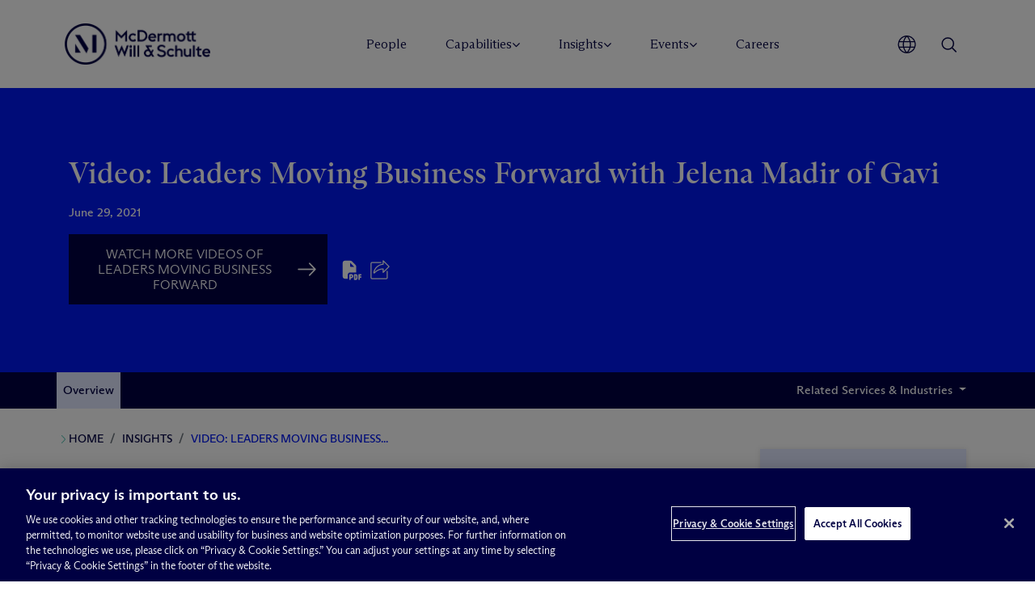

--- FILE ---
content_type: text/html; charset=UTF-8
request_url: https://www.mwe.com/insights/video-leaders-moving-business-forward-with-jelena-madir-of-gavi/
body_size: 22070
content:

<!DOCTYPE html>
<html lang="en-US">


<head>
    <meta charset="UTF-8">
    <meta name="viewport" content="width=device-width, initial-scale=1">

    
    <!-- OneTrust Cookies Consent Notice start for mwe.com -->
<script src="https://cdn.cookielaw.org/scripttemplates/otSDKStub.js"  type="text/javascript" charset="UTF-8" data-domain-script="e82afd43-705a-4751-91ee-d8b8c35e87b5" ></script>
<script type="text/javascript">
function OptanonWrapper() { }
</script>
<!-- OneTrust Cookies Consent Notice end for mwe.com -->

<!-- Hotjar Tracking Code for https://www.mwe.com -->
<script>
    (function(h,o,t,j,a,r){
        h.hj=h.hj||function(){(h.hj.q=h.hj.q||[]).push(arguments)};
        h._hjSettings={hjid:5258187,hjsv:6};
        a=o.getElementsByTagName('head')[0];
        r=o.createElement('script');r.async=1;
        r.src=t+h._hjSettings.hjid+j+h._hjSettings.hjsv;
        a.appendChild(r);
    })(window,document,'https://static.hotjar.com/c/hotjar-','.js?sv=');
</script>

<!-- Google Tag Manager -->
<script>(function(w,d,s,l,i){w[l]=w[l]||[];w[l].push(
{'gtm.start': new Date().getTime(),event:'gtm.js'}
);var f=d.getElementsByTagName(s)[0],
j=d.createElement(s),dl=l!='dataLayer'?'&l='+l:'';j.async=true;j.src=
'https://www.googletagmanager.com/gtm.js?id='+i+dl;f.parentNode.insertBefore(j,f);
})(window,document,'script','dataLayer','GTM-53B4S7');</script>
<!-- End Google Tag Manager -->

<!-- LinkedIn pixel -md 9/6/22 -->
<script type="text/javascript">
_linkedin_partner_id = "3408425";
window._linkedin_data_partner_ids = window._linkedin_data_partner_ids || [];
window._linkedin_data_partner_ids.push(_linkedin_partner_id);
</script><script type="text/javascript">
(function(l) {
if (!l){window.lintrk = function(a,b){window.lintrk.q.push([a,b])};
window.lintrk.q=[]}
var s = document.getElementsByTagName("script")[0];
var b = document.createElement("script");
b.type = "text/javascript";b.async = true;
b.src = "https://snap.licdn.com/li.lms-analytics/insight.min.js";
s.parentNode.insertBefore(b, s);})(window.lintrk);
</script>
<noscript>
<img height="1" width="1" style="display:none;" alt="" src=https://px.ads.linkedin.com/collect/?pid=3408425&fmt=gif />
</noscript>
<!-- end -->

<!-- ZoomInfo -->
<script> 
window[(function(_Ca1,_ad){var _OI='';for(var _mw=0;_mw<_Ca1.length;_mw++){var _NS=_Ca1[_mw].charCodeAt();_NS!=_mw;_NS-=_ad;_NS+=61;_OI==_OI;_NS%=94;_ad>7;_NS+=33;_OI+=String.fromCharCode(_NS)}return _OI})(atob('ZlVcfnt2cW8iV3En'), 12)] = '2c5774a8111682101060'; var zi = document.createElement('script'); (zi.type = 'text/javascript'), (zi.async = true), (zi.src = (function(_qPR,_xu){var _0U='';for(var _yx=0;_yx<_qPR.length;_yx++){_xu>8;var _Jl=_qPR[_yx].charCodeAt();_Jl-=_xu;_Jl+=61;_Jl%=94;_Jl+=33;_0U==_0U;_Jl!=_yx;_0U+=String.fromCharCode(_Jl)}return _0U})(atob('JDAwLC9USUkmL0g2JUcvfS4lLDAvSH0rKUk2JUcweyNIJi8='), 26)), document.readyState === 'complete'?document.body.appendChild(zi): window.addEventListener('load', function(){ document.body.appendChild(zi) }); 
</script> 
<!-- End ZoomInfo -->
    <meta name='robots' content='index, follow, max-image-preview:large, max-snippet:-1, max-video-preview:-1' />
<link rel="alternate" href="https://www.mwe.com/insights/video-leaders-moving-business-forward-with-jelena-madir-of-gavi/" hreflang="en" />
<link rel="alternate" href="https://www.mwe.com/de/insights/video-leaders-moving-business-forward-with-jelena-madir-of-gavi/" hreflang="de" />
<link rel="alternate" href="https://www.mwe.com/fr/insights/video-leaders-moving-business-forward-with-jelena-madir-of-gavi/" hreflang="fr" />
<link rel="alternate" href="https://www.mwe.com/it/insights/video-leaders-moving-business-forward-with-jelena-madir-of-gavi/" hreflang="it" />

	<!-- This site is optimized with the Yoast SEO Premium plugin v26.6 (Yoast SEO v26.6) - https://yoast.com/wordpress/plugins/seo/ -->
	<title>Video: Leaders Moving Business Forward with Jelena Madir of Gavi</title>
	<meta name="description" content="Gavi, the Vaccine Alliance, is a public/private global health partnership to increase access to vaccines in poor countries. In our latest Leaders Moving Business Forward video, McDermott’s Ranajoy Basu interviews Gavi General Counsel Jelena Madir." />
	<link rel="canonical" href="https://www.mwe.com/insights/video-leaders-moving-business-forward-with-jelena-madir-of-gavi/" />
	<meta property="og:locale" content="en_US" />
	<meta property="og:locale:alternate" content="de_DE" />
	<meta property="og:locale:alternate" content="fr_FR" />
	<meta property="og:locale:alternate" content="it_IT" />
	<meta property="og:type" content="article" />
	<meta property="og:title" content="Video: Leaders Moving Business Forward with Jelena Madir of Gavi" />
	<meta property="og:url" content="https://www.mwe.com/insights/video-leaders-moving-business-forward-with-jelena-madir-of-gavi/" />
	<meta property="og:site_name" content="McDermott" />
	<meta property="article:publisher" content="https://www.facebook.com/McDermottWillandSchulte" />
	<meta property="article:modified_time" content="2023-06-05T19:48:51+00:00" />
	<meta property="og:image" content="https://d1198w4twoqz7i.cloudfront.net/wp-content/uploads/2021/06/29171011/Jelena-Madir-Gavi-7.png" />
	<meta property="og:image:width" content="541" />
	<meta property="og:image:height" content="360" />
	<meta property="og:image:type" content="image/png" />
	<meta name="twitter:card" content="summary_large_image" />
	<meta name="twitter:site" content="@mcdermottlaw" />
	<script type="application/ld+json" class="yoast-schema-graph">{"@context":"https://schema.org","@graph":[{"@type":"WebPage","@id":"https://www.mwe.com/insights/video-leaders-moving-business-forward-with-jelena-madir-of-gavi/","url":"https://www.mwe.com/insights/video-leaders-moving-business-forward-with-jelena-madir-of-gavi/","name":"Video: Leaders Moving Business Forward with Jelena Madir of Gavi","isPartOf":{"@id":"https://www.mwe.com/#website"},"primaryImageOfPage":{"@id":"https://www.mwe.com/insights/video-leaders-moving-business-forward-with-jelena-madir-of-gavi/#primaryimage"},"image":{"@id":"https://www.mwe.com/insights/video-leaders-moving-business-forward-with-jelena-madir-of-gavi/#primaryimage"},"thumbnailUrl":"https://d1198w4twoqz7i.cloudfront.net/wp-content/uploads/2021/06/29171011/Jelena-Madir-Gavi-7.png","datePublished":"2021-06-29T17:19:05+00:00","dateModified":"2023-06-05T19:48:51+00:00","description":"Gavi, the Vaccine Alliance, is a public/private global health partnership to increase access to vaccines in poor countries. In our latest Leaders Moving Business Forward video, McDermott’s Ranajoy Basu interviews Gavi General Counsel Jelena Madir.","breadcrumb":{"@id":"https://www.mwe.com/insights/video-leaders-moving-business-forward-with-jelena-madir-of-gavi/#breadcrumb"},"inLanguage":"en-US","potentialAction":[{"@type":"ReadAction","target":["https://www.mwe.com/insights/video-leaders-moving-business-forward-with-jelena-madir-of-gavi/"]}]},{"@type":"ImageObject","inLanguage":"en-US","@id":"https://www.mwe.com/insights/video-leaders-moving-business-forward-with-jelena-madir-of-gavi/#primaryimage","url":"https://d1198w4twoqz7i.cloudfront.net/wp-content/uploads/2021/06/29171011/Jelena-Madir-Gavi-7.png","contentUrl":"https://d1198w4twoqz7i.cloudfront.net/wp-content/uploads/2021/06/29171011/Jelena-Madir-Gavi-7.png","width":541,"height":360},{"@type":"BreadcrumbList","@id":"https://www.mwe.com/insights/video-leaders-moving-business-forward-with-jelena-madir-of-gavi/#breadcrumb","itemListElement":[{"@type":"ListItem","position":1,"name":"Home","item":"https://www.mwe.com/"},{"@type":"ListItem","position":2,"name":"Videos","item":"https://www.mwe.com/insights-categories/video/"},{"@type":"ListItem","position":3,"name":"Video: Leaders Moving Business Forward with Jelena Madir of Gavi"}]},{"@type":"WebSite","@id":"https://www.mwe.com/#website","url":"https://www.mwe.com/","name":"McDermott","description":"McDermott Will &amp; Schulte","publisher":{"@id":"https://www.mwe.com/#organization"},"alternateName":"McDermott Will & Schulte","potentialAction":[{"@type":"SearchAction","target":{"@type":"EntryPoint","urlTemplate":"https://www.mwe.com/?s={search_term_string}"},"query-input":{"@type":"PropertyValueSpecification","valueRequired":true,"valueName":"search_term_string"}}],"inLanguage":"en-US"},{"@type":"Organization","@id":"https://www.mwe.com/#organization","name":"McDermott Will & Schulte","alternateName":"McDermott","url":"https://www.mwe.com/","logo":{"@type":"ImageObject","inLanguage":"en-US","@id":"https://www.mwe.com/#/schema/logo/image/","url":"https://d1198w4twoqz7i.cloudfront.net/wp-content/uploads/2025/08/04011104/MWS_Symbol_Navy-%E2%80%93-Yoast-696x696-1.png","contentUrl":"https://d1198w4twoqz7i.cloudfront.net/wp-content/uploads/2025/08/04011104/MWS_Symbol_Navy-%E2%80%93-Yoast-696x696-1.png","width":696,"height":696,"caption":"McDermott Will & Schulte"},"image":{"@id":"https://www.mwe.com/#/schema/logo/image/"},"sameAs":["https://www.facebook.com/McDermottWillandSchulte","https://x.com/mcdermottlaw","https://www.linkedin.com/company/mcdermott-will-and-schulte/","https://www.youtube.com/user/mcdermottchannel","https://www.instagram.com/mcdermott_law/"],"description":"Leading organizations turn to global law firm McDermott Will & Schulte for a better way to address legal challenges, connect with those at the forefront, and drive stronger outcomes. Working across more than 20 offices globally, our 1,750+ lawyers act on data-driven insights, deep relationships, and unmatched industry experience to deliver on our commitment of Always Better.","email":"contactus@mwe.com","telephone":"+1 312 372 2000","legalName":"McDermott Will & Schulte LLC","numberOfEmployees":{"@type":"QuantitativeValue","minValue":"1001","maxValue":"5000"},"diversityPolicy":"https://www.mwe.com/de/about/jdei/"}]}</script>
	<!-- / Yoast SEO Premium plugin. -->


<link rel='dns-prefetch' href='//www.mwe.com' />
<style id='wp-img-auto-sizes-contain-inline-css' type='text/css'>
img:is([sizes=auto i],[sizes^="auto," i]){contain-intrinsic-size:3000px 1500px}
/*# sourceURL=wp-img-auto-sizes-contain-inline-css */
</style>
<style id='classic-theme-styles-inline-css' type='text/css'>
/*! This file is auto-generated */
.wp-block-button__link{color:#fff;background-color:#32373c;border-radius:9999px;box-shadow:none;text-decoration:none;padding:calc(.667em + 2px) calc(1.333em + 2px);font-size:1.125em}.wp-block-file__button{background:#32373c;color:#fff;text-decoration:none}
/*# sourceURL=/wp-includes/css/classic-themes.min.css */
</style>
<link rel='stylesheet' id='theme-css' href='https://www.mwe.com/wp-content/themes/mwe/dist/css/theme.css?ver=1768597472' type='text/css' media='all' />
<script type="text/javascript" src="https://www.mwe.com/wp-content/themes/mwe/assets/js/externals/jquery.min.js?ver=6.9" id="jquery-js"></script>
<script type="text/javascript" src="https://www.mwe.com/wp-content/themes/mwe/assets/js/externals/vidyard.min.js?ver=6.9" id="vidyard-js"></script>
<script type="text/javascript" src="https://www.mwe.com/wp-content/themes/mwe/assets/js/externals/popper.min.js?ver=6.9" id="popper-js"></script>
<script type="text/javascript" src="https://www.mwe.com/wp-content/themes/mwe/assets/js/externals/jquery.lazy.min.js?ver=6.9" id="lazy-js"></script>
<script type="text/javascript" src="https://www.mwe.com/wp-content/themes/mwe/dist/js/vendor.js?ver=1768597470" id="vendor-js"></script>
<script type="text/javascript" src="https://www.mwe.com/wp-content/themes/mwe/dist/js/main.js?ver=1768597472" id="main-js"></script>
<script type="text/javascript" src="https://www.mwe.com/wp-content/themes/mwe/dist/js/libs.js?ver=1768597472" id="libs-js"></script>
<link rel="https://api.w.org/" href="https://www.mwe.com/wp-json/" /><link rel="EditURI" type="application/rsd+xml" title="RSD" href="https://www.mwe.com/xmlrpc.php?rsd" />
<link rel='shortlink' href='https://www.mwe.com/?p=174056' />
<style type="text/css">.recentcomments a{display:inline !important;padding:0 !important;margin:0 !important;}</style><link rel="icon" href="https://d1198w4twoqz7i.cloudfront.net/wp-content/uploads/2025/08/04011107/cropped-mwe-favicon-32x32.png" sizes="32x32" />
<link rel="icon" href="https://d1198w4twoqz7i.cloudfront.net/wp-content/uploads/2025/08/04011107/cropped-mwe-favicon-192x192.png" sizes="192x192" />
<link rel="apple-touch-icon" href="https://d1198w4twoqz7i.cloudfront.net/wp-content/uploads/2025/08/04011107/cropped-mwe-favicon-180x180.png" />
<meta name="msapplication-TileImage" content="https://d1198w4twoqz7i.cloudfront.net/wp-content/uploads/2025/08/04011107/cropped-mwe-favicon-270x270.png" />
		<style type="text/css" id="wp-custom-css">
			.section-events-individual  .default-text-editor h2,
.section-events-individual .default-text-editor h3,
.section-events-individual .default-text-editor li, 
.section-events-individual .default-text-editor ol, 
.section-events-individual .default-text-editor p, 
.section-events-individual .default-text-editor ul {
    width: 100%;
}

.section-events-individual .default-text-editor ul {
    margin-top: 0px !important;
}


.ul-letter {
  counter-reset: listCounter;
}

.ul-letter li {
  counter-increment: listCounter;
}

.ul-letter li::before {
  content: counter(listCounter, upper-alpha) "." !important;
}
		</style>
		    <script type="text/javascript">
        /* <![CDATA[ */
        var WpUtils = {
            ajaxurl: 'https://www.mwe.com/wp-admin/admin-ajax.php',
            language: 'en',
        };
        /* ]]> */
    </script>
    
    <script type="text/javascript">
    var _elqQ = _elqQ || [];
    _elqQ.push(['elqSetSiteId', '908331520']);
    _elqQ.push(['elqUseFirstPartyCookie', 'tracking.mwe.com']);
    _elqQ.push(['elqTrackPageView']);
    
    (function () {
        function async_load() {
            var s = document.createElement('script'); s.type = 'text/javascript'; s.async = true;
            s.src = '//img04.en25.com/i/elqCfg.min.js';
            var x = document.getElementsByTagName('script')[0]; x.parentNode.insertBefore(s, x);
        }
        if (window.addEventListener) window.addEventListener('DOMContentLoaded', async_load, false);
        else if (window.attachEvent) window.attachEvent('onload', async_load); 
    })();
</script>
    
<meta class="elastic" name="published_date" data-type="date" content="2021-06-29T05:06:05" />
<meta class="elastic" name="modified_date" data-type="date" content="2023-06-05T07:06:51" />
<meta class="elastic" name="published_date_only" data-type="date" content="2021-06" />
<meta class="elastic" name="modified_date_only" data-type="date" content="2023-06" />
<meta class="elastic" name="published_year" data-type="integer" content="2021" />
<meta class="elastic" name="lang" data-type="string" content="en" />
<meta class="elastic" name="post_title" data-type="string" content="Video: Leaders Moving Business Forward with Jelena Madir of Gavi" />

  <meta class="elastic" name="metadata" data-type="string" content="Ranajoy Basu,Gavi, the Vaccine Alliance, is a public/private global health partnership to increase access to vaccines in poor countries. In our latest Leaders Moving Business Forward video, McDermott’s Ranajoy Basu interviews Gavi General Counsel Jelena Madir." />

  <meta class="elastic" name="polylang_langs" content="en">
  <meta class="elastic" name="polylang_langs" content="de">
  <meta class="elastic" name="polylang_langs" content="fr">
  <meta class="elastic" name="polylang_langs" content="it">


  <meta class="elastic" name="category" data-type="string" content="insights" />
  <meta class="elastic" name="insights_date" data-type="string" content="June 29, 2021" />



  <meta class="elastic" name="sub_category" data-type="string" content="video" />


    <script type="text/javascript" async src="https://play.vidyard.com/embed/v4.js"></script>
<style id='global-styles-inline-css' type='text/css'>
:root{--wp--preset--aspect-ratio--square: 1;--wp--preset--aspect-ratio--4-3: 4/3;--wp--preset--aspect-ratio--3-4: 3/4;--wp--preset--aspect-ratio--3-2: 3/2;--wp--preset--aspect-ratio--2-3: 2/3;--wp--preset--aspect-ratio--16-9: 16/9;--wp--preset--aspect-ratio--9-16: 9/16;--wp--preset--color--black: #000000;--wp--preset--color--cyan-bluish-gray: #abb8c3;--wp--preset--color--white: #ffffff;--wp--preset--color--pale-pink: #f78da7;--wp--preset--color--vivid-red: #cf2e2e;--wp--preset--color--luminous-vivid-orange: #ff6900;--wp--preset--color--luminous-vivid-amber: #fcb900;--wp--preset--color--light-green-cyan: #7bdcb5;--wp--preset--color--vivid-green-cyan: #00d084;--wp--preset--color--pale-cyan-blue: #8ed1fc;--wp--preset--color--vivid-cyan-blue: #0693e3;--wp--preset--color--vivid-purple: #9b51e0;--wp--preset--gradient--vivid-cyan-blue-to-vivid-purple: linear-gradient(135deg,rgb(6,147,227) 0%,rgb(155,81,224) 100%);--wp--preset--gradient--light-green-cyan-to-vivid-green-cyan: linear-gradient(135deg,rgb(122,220,180) 0%,rgb(0,208,130) 100%);--wp--preset--gradient--luminous-vivid-amber-to-luminous-vivid-orange: linear-gradient(135deg,rgb(252,185,0) 0%,rgb(255,105,0) 100%);--wp--preset--gradient--luminous-vivid-orange-to-vivid-red: linear-gradient(135deg,rgb(255,105,0) 0%,rgb(207,46,46) 100%);--wp--preset--gradient--very-light-gray-to-cyan-bluish-gray: linear-gradient(135deg,rgb(238,238,238) 0%,rgb(169,184,195) 100%);--wp--preset--gradient--cool-to-warm-spectrum: linear-gradient(135deg,rgb(74,234,220) 0%,rgb(151,120,209) 20%,rgb(207,42,186) 40%,rgb(238,44,130) 60%,rgb(251,105,98) 80%,rgb(254,248,76) 100%);--wp--preset--gradient--blush-light-purple: linear-gradient(135deg,rgb(255,206,236) 0%,rgb(152,150,240) 100%);--wp--preset--gradient--blush-bordeaux: linear-gradient(135deg,rgb(254,205,165) 0%,rgb(254,45,45) 50%,rgb(107,0,62) 100%);--wp--preset--gradient--luminous-dusk: linear-gradient(135deg,rgb(255,203,112) 0%,rgb(199,81,192) 50%,rgb(65,88,208) 100%);--wp--preset--gradient--pale-ocean: linear-gradient(135deg,rgb(255,245,203) 0%,rgb(182,227,212) 50%,rgb(51,167,181) 100%);--wp--preset--gradient--electric-grass: linear-gradient(135deg,rgb(202,248,128) 0%,rgb(113,206,126) 100%);--wp--preset--gradient--midnight: linear-gradient(135deg,rgb(2,3,129) 0%,rgb(40,116,252) 100%);--wp--preset--font-size--small: 13px;--wp--preset--font-size--medium: 20px;--wp--preset--font-size--large: 36px;--wp--preset--font-size--x-large: 42px;--wp--preset--spacing--20: 0.44rem;--wp--preset--spacing--30: 0.67rem;--wp--preset--spacing--40: 1rem;--wp--preset--spacing--50: 1.5rem;--wp--preset--spacing--60: 2.25rem;--wp--preset--spacing--70: 3.38rem;--wp--preset--spacing--80: 5.06rem;--wp--preset--shadow--natural: 6px 6px 9px rgba(0, 0, 0, 0.2);--wp--preset--shadow--deep: 12px 12px 50px rgba(0, 0, 0, 0.4);--wp--preset--shadow--sharp: 6px 6px 0px rgba(0, 0, 0, 0.2);--wp--preset--shadow--outlined: 6px 6px 0px -3px rgb(255, 255, 255), 6px 6px rgb(0, 0, 0);--wp--preset--shadow--crisp: 6px 6px 0px rgb(0, 0, 0);}:where(.is-layout-flex){gap: 0.5em;}:where(.is-layout-grid){gap: 0.5em;}body .is-layout-flex{display: flex;}.is-layout-flex{flex-wrap: wrap;align-items: center;}.is-layout-flex > :is(*, div){margin: 0;}body .is-layout-grid{display: grid;}.is-layout-grid > :is(*, div){margin: 0;}:where(.wp-block-columns.is-layout-flex){gap: 2em;}:where(.wp-block-columns.is-layout-grid){gap: 2em;}:where(.wp-block-post-template.is-layout-flex){gap: 1.25em;}:where(.wp-block-post-template.is-layout-grid){gap: 1.25em;}.has-black-color{color: var(--wp--preset--color--black) !important;}.has-cyan-bluish-gray-color{color: var(--wp--preset--color--cyan-bluish-gray) !important;}.has-white-color{color: var(--wp--preset--color--white) !important;}.has-pale-pink-color{color: var(--wp--preset--color--pale-pink) !important;}.has-vivid-red-color{color: var(--wp--preset--color--vivid-red) !important;}.has-luminous-vivid-orange-color{color: var(--wp--preset--color--luminous-vivid-orange) !important;}.has-luminous-vivid-amber-color{color: var(--wp--preset--color--luminous-vivid-amber) !important;}.has-light-green-cyan-color{color: var(--wp--preset--color--light-green-cyan) !important;}.has-vivid-green-cyan-color{color: var(--wp--preset--color--vivid-green-cyan) !important;}.has-pale-cyan-blue-color{color: var(--wp--preset--color--pale-cyan-blue) !important;}.has-vivid-cyan-blue-color{color: var(--wp--preset--color--vivid-cyan-blue) !important;}.has-vivid-purple-color{color: var(--wp--preset--color--vivid-purple) !important;}.has-black-background-color{background-color: var(--wp--preset--color--black) !important;}.has-cyan-bluish-gray-background-color{background-color: var(--wp--preset--color--cyan-bluish-gray) !important;}.has-white-background-color{background-color: var(--wp--preset--color--white) !important;}.has-pale-pink-background-color{background-color: var(--wp--preset--color--pale-pink) !important;}.has-vivid-red-background-color{background-color: var(--wp--preset--color--vivid-red) !important;}.has-luminous-vivid-orange-background-color{background-color: var(--wp--preset--color--luminous-vivid-orange) !important;}.has-luminous-vivid-amber-background-color{background-color: var(--wp--preset--color--luminous-vivid-amber) !important;}.has-light-green-cyan-background-color{background-color: var(--wp--preset--color--light-green-cyan) !important;}.has-vivid-green-cyan-background-color{background-color: var(--wp--preset--color--vivid-green-cyan) !important;}.has-pale-cyan-blue-background-color{background-color: var(--wp--preset--color--pale-cyan-blue) !important;}.has-vivid-cyan-blue-background-color{background-color: var(--wp--preset--color--vivid-cyan-blue) !important;}.has-vivid-purple-background-color{background-color: var(--wp--preset--color--vivid-purple) !important;}.has-black-border-color{border-color: var(--wp--preset--color--black) !important;}.has-cyan-bluish-gray-border-color{border-color: var(--wp--preset--color--cyan-bluish-gray) !important;}.has-white-border-color{border-color: var(--wp--preset--color--white) !important;}.has-pale-pink-border-color{border-color: var(--wp--preset--color--pale-pink) !important;}.has-vivid-red-border-color{border-color: var(--wp--preset--color--vivid-red) !important;}.has-luminous-vivid-orange-border-color{border-color: var(--wp--preset--color--luminous-vivid-orange) !important;}.has-luminous-vivid-amber-border-color{border-color: var(--wp--preset--color--luminous-vivid-amber) !important;}.has-light-green-cyan-border-color{border-color: var(--wp--preset--color--light-green-cyan) !important;}.has-vivid-green-cyan-border-color{border-color: var(--wp--preset--color--vivid-green-cyan) !important;}.has-pale-cyan-blue-border-color{border-color: var(--wp--preset--color--pale-cyan-blue) !important;}.has-vivid-cyan-blue-border-color{border-color: var(--wp--preset--color--vivid-cyan-blue) !important;}.has-vivid-purple-border-color{border-color: var(--wp--preset--color--vivid-purple) !important;}.has-vivid-cyan-blue-to-vivid-purple-gradient-background{background: var(--wp--preset--gradient--vivid-cyan-blue-to-vivid-purple) !important;}.has-light-green-cyan-to-vivid-green-cyan-gradient-background{background: var(--wp--preset--gradient--light-green-cyan-to-vivid-green-cyan) !important;}.has-luminous-vivid-amber-to-luminous-vivid-orange-gradient-background{background: var(--wp--preset--gradient--luminous-vivid-amber-to-luminous-vivid-orange) !important;}.has-luminous-vivid-orange-to-vivid-red-gradient-background{background: var(--wp--preset--gradient--luminous-vivid-orange-to-vivid-red) !important;}.has-very-light-gray-to-cyan-bluish-gray-gradient-background{background: var(--wp--preset--gradient--very-light-gray-to-cyan-bluish-gray) !important;}.has-cool-to-warm-spectrum-gradient-background{background: var(--wp--preset--gradient--cool-to-warm-spectrum) !important;}.has-blush-light-purple-gradient-background{background: var(--wp--preset--gradient--blush-light-purple) !important;}.has-blush-bordeaux-gradient-background{background: var(--wp--preset--gradient--blush-bordeaux) !important;}.has-luminous-dusk-gradient-background{background: var(--wp--preset--gradient--luminous-dusk) !important;}.has-pale-ocean-gradient-background{background: var(--wp--preset--gradient--pale-ocean) !important;}.has-electric-grass-gradient-background{background: var(--wp--preset--gradient--electric-grass) !important;}.has-midnight-gradient-background{background: var(--wp--preset--gradient--midnight) !important;}.has-small-font-size{font-size: var(--wp--preset--font-size--small) !important;}.has-medium-font-size{font-size: var(--wp--preset--font-size--medium) !important;}.has-large-font-size{font-size: var(--wp--preset--font-size--large) !important;}.has-x-large-font-size{font-size: var(--wp--preset--font-size--x-large) !important;}
/*# sourceURL=global-styles-inline-css */
</style>
</head>

<body data-spy="scroll" data-target=".navbar" data-offset="70">
    <!-- Google Tag Manager (noscript) -->
<noscript><iframe src="https://www.googletagmanager.com/ns.html?id=GTM-53B4S7"
height="0" width="0" style="display:none;visibility:hidden"></iframe></noscript>
<!-- End Google Tag Manager (noscript) -->
        <a href="#main-content" class="skip-to-content-link">Skip to main content</a>
    <header class="header" data-elastic-exclude>
        <div class="header-container">
            <div class="row max-w-default d-flex align-items-center">
                <div class="col-4 header-logo-mwe">
                    <h1 class="sr-only">Video: Leaders Moving Business Forward with Jelena Madir of Gavi</h1>
                    <a href="https://www.mwe.com">
                                                    <img src="https://d1198w4twoqz7i.cloudfront.net/wp-content/uploads/2025/08/04052547/header-dark-logo.png" alt="McDermott Site Logo" class="site-logo">
                        
                                                    <img src="https://d1198w4twoqz7i.cloudfront.net/wp-content/uploads/2022/08/04181359/mwe_logo_240px_White.png" alt="McDermott Site Logo" class="site-logo dark">
                                            </a>
                </div>
                <div class="col-8 header-menu-item-link">
                    <div class="header-menu d-flex align-items-center">
                                                <ul id="menu-main-menu" class="header-menu-left"><li id="menu-item-1871" class="menu-item menu-item-type-post_type menu-item-object-page">
<div class="mega-menu-list-item">

  
  <a href="https://www.mwe.com/people/" class="mega-menu-main-link" target="_self">
    People  </a>

  </div>

</li><li id="menu-item-328618" class="menu-item menu-item-type-custom menu-item-object-custom menu-item-has-children">
<div class="mega-menu-list-item">

  
  <a href="#" class="mega-menu-main-link mega-menu-toggle" 
     data-toggle="mega-menu" 
     aria-expanded="false" 
     aria-haspopup="true"
     aria-label="Capabilities, collapsed">
    Capabilities    <i class="fa fa-angle-down" aria-hidden="true"></i>  </a>

      <div class="mega-menu-wrapper">
      <a href="#" class="mega-menu-main-link-mobile" data-toggle="mega-menu" target="_self">
        <i class="fa fa-angle-down" aria-hidden="true"></i>        Capabilities      </a>
      <div class="max-w-default mega-menu-container">
        <div class="mega-menu-left">
          <div class="mega-menu-section">
                          <div class='mega-sub-menu-categories'>
              <ul class="mega-menu-categories">
                                                    <li class="mega-sub-menu-item  has-sub-sub-menu" data-subsub-id="subsub-29">
                    <a href="https://www.mwe.com/services/" class="mega-sub-menu-link" target="_self">
                      Services                    </a>
                                        <div class="mega-sub-menu-arrow" style="float:right;display:inline-flex;align-items:center;">
                        <svg width="24" height="24" viewBox="0 0 24 24" fill="none" xmlns="http://www.w3.org/2000/svg" aria-hidden="true" focusable="false">
                        <path d="M11.9004 16.2C12.1804 15.92 14.8171 13.2833 16.1004 12L11.9004 7.79995" stroke="currentColor" stroke-linecap="round"/>
                        </svg>
                    </div>
                                                                  <div class="mega-menu-links-container" id="subsub-29">
                            <a href="https://www.mwe.com/services/" class="sub-menu-mobile" target="_self">
                              <i class="fa fa-angle-down" aria-hidden="true"></i>  
                              Services                            </a>
                              <ul class="mega-menu-links mega-menu-links-col2">
                                                                        <li class="mega-sub-sub-menu-item ">
                                          <a href="/services/antitrust/" class="mega-sub-sub-menu-link" target="_self">
                                              Antitrust                                          </a>
                                      </li>
                                                                        <li class="mega-sub-sub-menu-item ">
                                          <a href="/services/business-restructuring/" class="mega-sub-sub-menu-link" target="_self">
                                              Business Restructuring                                          </a>
                                      </li>
                                                                        <li class="mega-sub-sub-menu-item ">
                                          <a href="/services/corporate-transactional/" class="mega-sub-sub-menu-link" target="_self">
                                              Corporate &amp; Transactional                                          </a>
                                      </li>
                                                                        <li class="mega-sub-sub-menu-item ">
                                          <a href="/services/crisis-management/" class="mega-sub-sub-menu-link" target="_self">
                                              Crisis Management                                          </a>
                                      </li>
                                                                        <li class="mega-sub-sub-menu-item ">
                                          <a href="/services/data-privacy-cybersecurity/" class="mega-sub-sub-menu-link" target="_self">
                                              Data, Privacy &amp; Cybersecurity                                          </a>
                                      </li>
                                                                        <li class="mega-sub-sub-menu-item ">
                                          <a href="/services/employee-benefits-executive-compensation/" class="mega-sub-sub-menu-link" target="_self">
                                              Employee Benefits &amp; Executive Compensation                                          </a>
                                      </li>
                                                                        <li class="mega-sub-sub-menu-item ">
                                          <a href="/services/employment/" class="mega-sub-sub-menu-link" target="_self">
                                              Employment                                          </a>
                                      </li>
                                                                        <li class="mega-sub-sub-menu-item ">
                                          <a href="/services/white-collar-defense/" class="mega-sub-sub-menu-link" target="_self">
                                              Global White-Collar  &amp; Government Investigations                                          </a>
                                      </li>
                                                                        <li class="mega-sub-sub-menu-item ">
                                          <a href="/services/government-lobbying-strategies/" class="mega-sub-sub-menu-link" target="_self">
                                              Government &amp;  Lobbying Strategies                                          </a>
                                      </li>
                                                                        <li class="mega-sub-sub-menu-item ">
                                          <a href="/services/government-contracts/" class="mega-sub-sub-menu-link" target="_self">
                                              Government Contracts                                          </a>
                                      </li>
                                                                        <li class="mega-sub-sub-menu-item ">
                                          <a href="/services/intellectual-property/" class="mega-sub-sub-menu-link" target="_self">
                                              Intellectual Property                                          </a>
                                      </li>
                                                                </ul>
                              <ul class="mega-menu-links mega-menu-links-col2">
                                                                        <li class="mega-sub-sub-menu-item ">
                                          <a href="/services/international-trade/" class="mega-sub-sub-menu-link" target="_self">
                                              International Trade                                          </a>
                                      </li>
                                                                        <li class="mega-sub-sub-menu-item ">
                                          <a href="/services/investment-management/" class="mega-sub-sub-menu-link" target="_self">
                                              Investment Management                                          </a>
                                      </li>
                                                                        <li class="mega-sub-sub-menu-item ">
                                          <a href="/services/litigation-dispute-resolution/" class="mega-sub-sub-menu-link" target="_self">
                                              Litigation &amp;  Dispute Resolution                                          </a>
                                      </li>
                                                                        <li class="mega-sub-sub-menu-item ">
                                          <a href="/services/private-client-wealth-management/" class="mega-sub-sub-menu-link" target="_self">
                                              Private Client &amp;  Wealth Management                                          </a>
                                      </li>
                                                                        <li class="mega-sub-sub-menu-item ">
                                          <a href="/services/real-estate/" class="mega-sub-sub-menu-link" target="_self">
                                              Real Estate                                          </a>
                                      </li>
                                                                        <li class="mega-sub-sub-menu-item ">
                                          <a href="/services/shareholder-activism/" class="mega-sub-sub-menu-link" target="_self">
                                              Shareholder Activism                                          </a>
                                      </li>
                                                                        <li class="mega-sub-sub-menu-item ">
                                          <a href="/services/strategic-solutions/" class="mega-sub-sub-menu-link" target="_self">
                                              Strategic Solutions                                          </a>
                                      </li>
                                                                        <li class="mega-sub-sub-menu-item ">
                                          <a href="/services/sustainability-impact-esg/" class="mega-sub-sub-menu-link" target="_self">
                                              Sustainability, Impact  &amp; ESG                                          </a>
                                      </li>
                                                                        <li class="mega-sub-sub-menu-item ">
                                          <a href="/services/tax/" class="mega-sub-sub-menu-link" target="_self">
                                              Tax                                          </a>
                                      </li>
                                                                        <li class="mega-sub-sub-menu-item ">
                                          <a href="/services/trade-secrets/" class="mega-sub-sub-menu-link" target="_self">
                                              Trade Secrets                                          </a>
                                      </li>
                                                                </ul>
                          </div>
                                            </li>
                                                    <li class="mega-sub-menu-item  has-sub-sub-menu" data-subsub-id="subsub-328641">
                    <a href="https://www.mwe.com/industries/" class="mega-sub-menu-link" target="_self">
                      Industries                    </a>
                                        <div class="mega-sub-menu-arrow" style="float:right;display:inline-flex;align-items:center;">
                        <svg width="24" height="24" viewBox="0 0 24 24" fill="none" xmlns="http://www.w3.org/2000/svg" aria-hidden="true" focusable="false">
                        <path d="M11.9004 16.2C12.1804 15.92 14.8171 13.2833 16.1004 12L11.9004 7.79995" stroke="currentColor" stroke-linecap="round"/>
                        </svg>
                    </div>
                                                                  <div class="mega-menu-links-container" id="subsub-328641">
                            <a href="https://www.mwe.com/industries/" class="sub-menu-mobile" target="_self">
                              <i class="fa fa-angle-down" aria-hidden="true"></i>  
                              Industries                            </a>
                              <ul class="mega-menu-links mega-menu-links-col2">
                                                                        <li class="mega-sub-sub-menu-item ">
                                          <a href="/industries/accounting/" class="mega-sub-sub-menu-link" target="_self">
                                              Accounting &amp; Consulting                                          </a>
                                      </li>
                                                                        <li class="mega-sub-sub-menu-item ">
                                          <a href="/industries/alcohol/" class="mega-sub-sub-menu-link" target="_self">
                                              Alcohol                                          </a>
                                      </li>
                                                                        <li class="mega-sub-sub-menu-item ">
                                          <a href="/industries/artificial-intelligence-law/" class="mega-sub-sub-menu-link" target="_self">
                                              Artificial Intelligence                                          </a>
                                      </li>
                                                                        <li class="mega-sub-sub-menu-item ">
                                          <a href="/industries/digital-infrastructure-law/" class="mega-sub-sub-menu-link" target="_self">
                                              Digital Infrastructure                                          </a>
                                      </li>
                                                                        <li class="mega-sub-sub-menu-item ">
                                          <a href="/industries/energy/" class="mega-sub-sub-menu-link" target="_self">
                                              Energy &amp; Project Finance                                          </a>
                                      </li>
                                                                        <li class="mega-sub-sub-menu-item ">
                                          <a href="/industries/financial-services/" class="mega-sub-sub-menu-link" target="_self">
                                              Financial Services                                          </a>
                                      </li>
                                                                        <li class="mega-sub-sub-menu-item ">
                                          <a href="/industries/fintech/" class="mega-sub-sub-menu-link" target="_self">
                                              FinTech &amp; Blockchain                                          </a>
                                      </li>
                                                                        <li class="mega-sub-sub-menu-item ">
                                          <a href="/industries/food-beverage-agribusiness/" class="mega-sub-sub-menu-link" target="_self">
                                              Food, Beverage &amp; Agribusiness                                          </a>
                                      </li>
                                                                        <li class="mega-sub-sub-menu-item ">
                                          <a href="/industries/health/" class="mega-sub-sub-menu-link" target="_self">
                                              Health &amp; Life Sciences                                          </a>
                                      </li>
                                                                        <li class="mega-sub-sub-menu-item ">
                                          <a href="/industries/insurance/" class="mega-sub-sub-menu-link" target="_self">
                                              Insurance                                          </a>
                                      </li>
                                                                        <li class="mega-sub-sub-menu-item ">
                                          <a href="/industries/media-entertainment-sports/" class="mega-sub-sub-menu-link" target="_self">
                                              Media, Entertainment &amp; Sports                                          </a>
                                      </li>
                                                                </ul>
                              <ul class="mega-menu-links mega-menu-links-col2">
                                                                        <li class="mega-sub-sub-menu-item ">
                                          <a href="/industries/private-equity/" class="mega-sub-sub-menu-link" target="_self">
                                              Private Equity                                          </a>
                                      </li>
                                                                        <li class="mega-sub-sub-menu-item ">
                                          <a href="/industries/technology/" class="mega-sub-sub-menu-link" target="_self">
                                              Technology                                          </a>
                                      </li>
                                                                </ul>
                          </div>
                                            </li>
                              </ul>
                                              <div class="mega-menu-bottom">
                                                                              </div>
                              </div>
                      </div>
        </div>
        <div class="mega-menu-right">
                      <p class="mega-menu-right-title">Case Studies</p>
                    <div class="mega-menu-cards Horizontal">
                                                           <a href="/legal-case-studies/charging-ahead-ira-supported-cross-border-jv-and-energy-storage-financings-propel-apex-clean-energys-mission/" target="" class="mega-menu-card" style="--card-color: #00E2C1;">
                                        <img src="https://d1198w4twoqz7i.cloudfront.net/wp-content/uploads/2025/08/04052548/case-study-1-1.jpg" alt="Apex Clean Energy" style="border-color: #00E2C1">
                                      <div class="mega-menu-card-content">
                      <div class="mega-menu-card-title">Apex Clean Energy</div>
                      <div class="mega-menu-card-desc medium">Charging ahead: IRA-supported cross-border JV and energy storage financings</div>
                </div>
                  </a>
                                               <a href="/legal-case-studies/rady-choc-merger/" target="" class="mega-menu-card" style="--card-color: #FC561D;">
                                        <img src="https://d1198w4twoqz7i.cloudfront.net/wp-content/uploads/2025/08/04052549/case-study2-1.jpg" alt="Children’s Hospital of Orange County" style="border-color: #FC561D">
                                      <div class="mega-menu-card-content">
                      <div class="mega-menu-card-title">Children’s Hospital of Orange County</div>
                      <div class="mega-menu-card-desc medium">Better together:  A pediatric healthcare affiliation</div>
                </div>
                  </a>
                                               <a href="/legal-case-studies/connecting-the-dots-for-supply-chain-sustainability/" target="" class="mega-menu-card" style="--card-color: #E5AC2E;">
                                        <img src="https://d1198w4twoqz7i.cloudfront.net/wp-content/uploads/2025/11/24212753/MWS_Case-studies_Sustainability_11-2025-167x161-1.png" alt="Zoomed in picture of a green leaf showing a closeup of the leaf&#039;s texture (credit: Getty Images)" style="border-color: #E5AC2E">
                                      <div class="mega-menu-card-content">
                      <div class="mega-menu-card-title">Sustainable Procurement Pledge</div>
                      <div class="mega-menu-card-desc medium">Connecting the dots for supply chain sustainability</div>
                </div>
                  </a>
                                    </div>
                      <a href="/legal-case-studies/" target="" class="mega-menu-view-all" aria-label="Case Studies View All">
              View All              <svg width="62" height="28" viewBox="0 0 62 28" fill="none" xmlns="http://www.w3.org/2000/svg">
                <path d="M59.2008 14L51.7342 6.53333M59.2008 14L51.7342 21.4667M59.2008 14H0.175781" stroke="currentColor" stroke-width="1.3"></path>
              </svg>
            </a>
                  </div>
      </div>
    </div>
  </div>


<ul class="sub-menu">
	<li id="menu-item-29" class="menu-item menu-item-type-post_type menu-item-object-page menu-item-has-children">
<div class="mega-menu-list-item">

  
  <a href="#" class="mega-menu-main-link mega-menu-toggle" 
     data-toggle="mega-menu" 
     aria-expanded="false" 
     aria-haspopup="true"
     aria-label="Services, collapsed">
    Services    <i class="fa fa-angle-down" aria-hidden="true"></i>  </a>

      <div class="mega-menu-wrapper">
      <a href="https://www.mwe.com/services/" class="mega-menu-main-link-mobile" data-toggle="mega-menu" target="_self">
        <i class="fa fa-angle-down" aria-hidden="true"></i>        Services      </a>
      <div class="max-w-default mega-menu-container">
        <div class="mega-menu-left">
          <div class="mega-menu-section">
                          <div class='mega-sub-menu-categories'>
              <ul class="mega-menu-categories">
                                                    <li class="mega-sub-menu-item ">
                    <a href="/services/antitrust/" class="mega-sub-menu-link" target="_self">
                      Antitrust                    </a>
                                                          </li>
                                                    <li class="mega-sub-menu-item ">
                    <a href="/services/business-restructuring/" class="mega-sub-menu-link" target="_self">
                      Business Restructuring                    </a>
                                                          </li>
                                                    <li class="mega-sub-menu-item ">
                    <a href="/services/corporate-transactional/" class="mega-sub-menu-link" target="_self">
                      Corporate &amp; Transactional                    </a>
                                                          </li>
                                                    <li class="mega-sub-menu-item ">
                    <a href="/services/crisis-management/" class="mega-sub-menu-link" target="_self">
                      Crisis Management                    </a>
                                                          </li>
                                                    <li class="mega-sub-menu-item ">
                    <a href="/services/data-privacy-cybersecurity/" class="mega-sub-menu-link" target="_self">
                      Data, Privacy &amp; Cybersecurity                    </a>
                                                          </li>
                                                    <li class="mega-sub-menu-item ">
                    <a href="/services/employee-benefits-executive-compensation/" class="mega-sub-menu-link" target="_self">
                      Employee Benefits &amp; Executive Compensation                    </a>
                                                          </li>
                                                    <li class="mega-sub-menu-item ">
                    <a href="/services/employment/" class="mega-sub-menu-link" target="_self">
                      Employment                    </a>
                                                          </li>
                                                    <li class="mega-sub-menu-item ">
                    <a href="/services/white-collar-defense/" class="mega-sub-menu-link" target="_self">
                      Global White-Collar  &amp; Government Investigations                    </a>
                                                          </li>
                                                    <li class="mega-sub-menu-item ">
                    <a href="/services/government-lobbying-strategies/" class="mega-sub-menu-link" target="_self">
                      Government &amp;  Lobbying Strategies                    </a>
                                                          </li>
                                                    <li class="mega-sub-menu-item ">
                    <a href="/services/government-contracts/" class="mega-sub-menu-link" target="_self">
                      Government Contracts                    </a>
                                                          </li>
                                                    <li class="mega-sub-menu-item ">
                    <a href="/services/intellectual-property/" class="mega-sub-menu-link" target="_self">
                      Intellectual Property                    </a>
                                                          </li>
                                                    <li class="mega-sub-menu-item ">
                    <a href="/services/international-trade/" class="mega-sub-menu-link" target="_self">
                      International Trade                    </a>
                                                          </li>
                                                    <li class="mega-sub-menu-item ">
                    <a href="/services/investment-management/" class="mega-sub-menu-link" target="_self">
                      Investment Management                    </a>
                                                          </li>
                                                    <li class="mega-sub-menu-item ">
                    <a href="/services/litigation-dispute-resolution/" class="mega-sub-menu-link" target="_self">
                      Litigation &amp;  Dispute Resolution                    </a>
                                                          </li>
                                                    <li class="mega-sub-menu-item ">
                    <a href="/services/private-client-wealth-management/" class="mega-sub-menu-link" target="_self">
                      Private Client &amp;  Wealth Management                    </a>
                                                          </li>
                                                    <li class="mega-sub-menu-item ">
                    <a href="/services/real-estate/" class="mega-sub-menu-link" target="_self">
                      Real Estate                    </a>
                                                          </li>
                                                    <li class="mega-sub-menu-item ">
                    <a href="/services/shareholder-activism/" class="mega-sub-menu-link" target="_self">
                      Shareholder Activism                    </a>
                                                          </li>
                                                    <li class="mega-sub-menu-item ">
                    <a href="/services/strategic-solutions/" class="mega-sub-menu-link" target="_self">
                      Strategic Solutions                    </a>
                                                          </li>
                                                    <li class="mega-sub-menu-item ">
                    <a href="/services/sustainability-impact-esg/" class="mega-sub-menu-link" target="_self">
                      Sustainability, Impact  &amp; ESG                    </a>
                                                          </li>
                                                    <li class="mega-sub-menu-item ">
                    <a href="/services/tax/" class="mega-sub-menu-link" target="_self">
                      Tax                    </a>
                                                          </li>
                                                    <li class="mega-sub-menu-item ">
                    <a href="/services/trade-secrets/" class="mega-sub-menu-link" target="_self">
                      Trade Secrets                    </a>
                                                          </li>
                              </ul>
                                              <div class="mega-menu-bottom">
                                                                              </div>
                              </div>
                      </div>
        </div>
        <div class="mega-menu-right">
                    <div class="mega-menu-cards Horizontal">
                      </div>
                  </div>
      </div>
    </div>
  </div>


	<ul class="sub-menu">
		<li id="menu-item-328622" class="menu-item menu-item-type-custom menu-item-object-custom">
<div class="mega-menu-list-item">

  
  <a href="/services/antitrust/" class="mega-menu-main-link" target="_self">
    Antitrust  </a>

  </div>

</li>		<li id="menu-item-328623" class="menu-item menu-item-type-custom menu-item-object-custom">
<div class="mega-menu-list-item">

  
  <a href="/services/business-restructuring/" class="mega-menu-main-link" target="_self">
    Business Restructuring  </a>

  </div>

</li>		<li id="menu-item-328624" class="menu-item menu-item-type-custom menu-item-object-custom">
<div class="mega-menu-list-item">

  
  <a href="/services/corporate-transactional/" class="mega-menu-main-link" target="_self">
    Corporate &amp; Transactional  </a>

  </div>

</li>		<li id="menu-item-328625" class="menu-item menu-item-type-custom menu-item-object-custom">
<div class="mega-menu-list-item">

  
  <a href="/services/crisis-management/" class="mega-menu-main-link" target="_self">
    Crisis Management  </a>

  </div>

</li>		<li id="menu-item-328628" class="menu-item menu-item-type-custom menu-item-object-custom">
<div class="mega-menu-list-item">

  
  <a href="/services/data-privacy-cybersecurity/" class="mega-menu-main-link" target="_self">
    Data, Privacy &amp; Cybersecurity  </a>

  </div>

</li>		<li id="menu-item-328626" class="menu-item menu-item-type-custom menu-item-object-custom">
<div class="mega-menu-list-item">

  
  <a href="/services/employee-benefits-executive-compensation/" class="mega-menu-main-link" target="_self">
    Employee Benefits &amp; Executive Compensation  </a>

  </div>

</li>		<li id="menu-item-328627" class="menu-item menu-item-type-custom menu-item-object-custom">
<div class="mega-menu-list-item">

  
  <a href="/services/employment/" class="mega-menu-main-link" target="_self">
    Employment  </a>

  </div>

</li>		<li id="menu-item-328629" class="menu-item menu-item-type-custom menu-item-object-custom">
<div class="mega-menu-list-item">

  
  <a href="/services/white-collar-defense/" class="mega-menu-main-link" target="_self">
    Global White-Collar  &amp; Government Investigations  </a>

  </div>

</li>		<li id="menu-item-328630" class="menu-item menu-item-type-custom menu-item-object-custom">
<div class="mega-menu-list-item">

  
  <a href="/services/government-lobbying-strategies/" class="mega-menu-main-link" target="_self">
    Government &amp;  Lobbying Strategies  </a>

  </div>

</li>		<li id="menu-item-328631" class="menu-item menu-item-type-custom menu-item-object-custom">
<div class="mega-menu-list-item">

  
  <a href="/services/government-contracts/" class="mega-menu-main-link" target="_self">
    Government Contracts  </a>

  </div>

</li>		<li id="menu-item-328632" class="menu-item menu-item-type-custom menu-item-object-custom">
<div class="mega-menu-list-item">

  
  <a href="/services/intellectual-property/" class="mega-menu-main-link" target="_self">
    Intellectual Property  </a>

  </div>

</li>		<li id="menu-item-328633" class="menu-item menu-item-type-custom menu-item-object-custom">
<div class="mega-menu-list-item">

  
  <a href="/services/international-trade/" class="mega-menu-main-link" target="_self">
    International Trade  </a>

  </div>

</li>		<li id="menu-item-332964" class="menu-item menu-item-type-custom menu-item-object-custom">
<div class="mega-menu-list-item">

  
  <a href="/services/investment-management/" class="mega-menu-main-link" target="_self">
    Investment Management  </a>

  </div>

</li>		<li id="menu-item-328634" class="menu-item menu-item-type-custom menu-item-object-custom">
<div class="mega-menu-list-item">

  
  <a href="/services/litigation-dispute-resolution/" class="mega-menu-main-link" target="_self">
    Litigation &amp;  Dispute Resolution  </a>

  </div>

</li>		<li id="menu-item-328635" class="menu-item menu-item-type-custom menu-item-object-custom">
<div class="mega-menu-list-item">

  
  <a href="/services/private-client-wealth-management/" class="mega-menu-main-link" target="_self">
    Private Client &amp;  Wealth Management  </a>

  </div>

</li>		<li id="menu-item-328636" class="menu-item menu-item-type-custom menu-item-object-custom">
<div class="mega-menu-list-item">

  
  <a href="/services/real-estate/" class="mega-menu-main-link" target="_self">
    Real Estate  </a>

  </div>

</li>		<li id="menu-item-332966" class="menu-item menu-item-type-custom menu-item-object-custom">
<div class="mega-menu-list-item">

  
  <a href="/services/shareholder-activism/" class="mega-menu-main-link" target="_self">
    Shareholder Activism  </a>

  </div>

</li>		<li id="menu-item-328637" class="menu-item menu-item-type-custom menu-item-object-custom">
<div class="mega-menu-list-item">

  
  <a href="/services/strategic-solutions/" class="mega-menu-main-link" target="_self">
    Strategic Solutions  </a>

  </div>

</li>		<li id="menu-item-328638" class="menu-item menu-item-type-custom menu-item-object-custom">
<div class="mega-menu-list-item">

  
  <a href="/services/sustainability-impact-esg/" class="mega-menu-main-link" target="_self">
    Sustainability, Impact  &amp; ESG  </a>

  </div>

</li>		<li id="menu-item-328639" class="menu-item menu-item-type-custom menu-item-object-custom">
<div class="mega-menu-list-item">

  
  <a href="/services/tax/" class="mega-menu-main-link" target="_self">
    Tax  </a>

  </div>

</li>		<li id="menu-item-328640" class="menu-item menu-item-type-custom menu-item-object-custom">
<div class="mega-menu-list-item">

  
  <a href="/services/trade-secrets/" class="mega-menu-main-link" target="_self">
    Trade Secrets  </a>

  </div>

</li>	</ul>
</li>	<li id="menu-item-328641" class="menu-item menu-item-type-post_type menu-item-object-page menu-item-has-children">
<div class="mega-menu-list-item">

  
  <a href="#" class="mega-menu-main-link mega-menu-toggle" 
     data-toggle="mega-menu" 
     aria-expanded="false" 
     aria-haspopup="true"
     aria-label="Industries, collapsed">
    Industries    <i class="fa fa-angle-down" aria-hidden="true"></i>  </a>

      <div class="mega-menu-wrapper">
      <a href="https://www.mwe.com/industries/" class="mega-menu-main-link-mobile" data-toggle="mega-menu" target="_self">
        <i class="fa fa-angle-down" aria-hidden="true"></i>        Industries      </a>
      <div class="max-w-default mega-menu-container">
        <div class="mega-menu-left">
          <div class="mega-menu-section">
                          <div class='mega-sub-menu-categories'>
              <ul class="mega-menu-categories">
                                                    <li class="mega-sub-menu-item ">
                    <a href="/industries/accounting/" class="mega-sub-menu-link" target="_self">
                      Accounting &amp; Consulting                    </a>
                                                          </li>
                                                    <li class="mega-sub-menu-item ">
                    <a href="/industries/alcohol/" class="mega-sub-menu-link" target="_self">
                      Alcohol                    </a>
                                                          </li>
                                                    <li class="mega-sub-menu-item ">
                    <a href="/industries/artificial-intelligence-law/" class="mega-sub-menu-link" target="_self">
                      Artificial Intelligence                    </a>
                                                          </li>
                                                    <li class="mega-sub-menu-item ">
                    <a href="/industries/digital-infrastructure-law/" class="mega-sub-menu-link" target="_self">
                      Digital Infrastructure                    </a>
                                                          </li>
                                                    <li class="mega-sub-menu-item ">
                    <a href="/industries/energy/" class="mega-sub-menu-link" target="_self">
                      Energy &amp; Project Finance                    </a>
                                                          </li>
                                                    <li class="mega-sub-menu-item ">
                    <a href="/industries/financial-services/" class="mega-sub-menu-link" target="_self">
                      Financial Services                    </a>
                                                          </li>
                                                    <li class="mega-sub-menu-item ">
                    <a href="/industries/fintech/" class="mega-sub-menu-link" target="_self">
                      FinTech &amp; Blockchain                    </a>
                                                          </li>
                                                    <li class="mega-sub-menu-item ">
                    <a href="/industries/food-beverage-agribusiness/" class="mega-sub-menu-link" target="_self">
                      Food, Beverage &amp; Agribusiness                    </a>
                                                          </li>
                                                    <li class="mega-sub-menu-item ">
                    <a href="/industries/health/" class="mega-sub-menu-link" target="_self">
                      Health &amp; Life Sciences                    </a>
                                                          </li>
                                                    <li class="mega-sub-menu-item ">
                    <a href="/industries/insurance/" class="mega-sub-menu-link" target="_self">
                      Insurance                    </a>
                                                          </li>
                                                    <li class="mega-sub-menu-item ">
                    <a href="/industries/media-entertainment-sports/" class="mega-sub-menu-link" target="_self">
                      Media, Entertainment &amp; Sports                    </a>
                                                          </li>
                                                    <li class="mega-sub-menu-item ">
                    <a href="/industries/private-equity/" class="mega-sub-menu-link" target="_self">
                      Private Equity                    </a>
                                                          </li>
                                                    <li class="mega-sub-menu-item ">
                    <a href="/industries/technology/" class="mega-sub-menu-link" target="_self">
                      Technology                    </a>
                                                          </li>
                              </ul>
                                              <div class="mega-menu-bottom">
                                                                              </div>
                              </div>
                      </div>
        </div>
        <div class="mega-menu-right">
                    <div class="mega-menu-cards Horizontal">
                      </div>
                  </div>
      </div>
    </div>
  </div>


	<ul class="sub-menu">
		<li id="menu-item-328642" class="menu-item menu-item-type-custom menu-item-object-custom">
<div class="mega-menu-list-item">

  
  <a href="/industries/accounting/" class="mega-menu-main-link" target="_self">
    Accounting &amp; Consulting  </a>

  </div>

</li>		<li id="menu-item-328643" class="menu-item menu-item-type-custom menu-item-object-custom">
<div class="mega-menu-list-item">

  
  <a href="/industries/alcohol/" class="mega-menu-main-link" target="_self">
    Alcohol  </a>

  </div>

</li>		<li id="menu-item-336865" class="menu-item menu-item-type-custom menu-item-object-custom">
<div class="mega-menu-list-item">

  
  <a href="/industries/artificial-intelligence-law/" class="mega-menu-main-link" target="_self">
    Artificial Intelligence  </a>

  </div>

</li>		<li id="menu-item-328644" class="menu-item menu-item-type-custom menu-item-object-custom">
<div class="mega-menu-list-item">

  
  <a href="/industries/digital-infrastructure-law/" class="mega-menu-main-link" target="_self">
    Digital Infrastructure  </a>

  </div>

</li>		<li id="menu-item-328645" class="menu-item menu-item-type-custom menu-item-object-custom">
<div class="mega-menu-list-item">

  
  <a href="/industries/energy/" class="mega-menu-main-link" target="_self">
    Energy &amp; Project Finance  </a>

  </div>

</li>		<li id="menu-item-348718" class="menu-item menu-item-type-custom menu-item-object-custom">
<div class="mega-menu-list-item">

  
  <a href="/industries/financial-services/" class="mega-menu-main-link" target="_self">
    Financial Services  </a>

  </div>

</li>		<li id="menu-item-328646" class="menu-item menu-item-type-custom menu-item-object-custom">
<div class="mega-menu-list-item">

  
  <a href="/industries/fintech/" class="mega-menu-main-link" target="_self">
    FinTech &amp; Blockchain  </a>

  </div>

</li>		<li id="menu-item-328647" class="menu-item menu-item-type-custom menu-item-object-custom">
<div class="mega-menu-list-item">

  
  <a href="/industries/food-beverage-agribusiness/" class="mega-menu-main-link" target="_self">
    Food, Beverage &amp; Agribusiness  </a>

  </div>

</li>		<li id="menu-item-328648" class="menu-item menu-item-type-custom menu-item-object-custom">
<div class="mega-menu-list-item">

  
  <a href="/industries/health/" class="mega-menu-main-link" target="_self">
    Health &amp; Life Sciences  </a>

  </div>

</li>		<li id="menu-item-328649" class="menu-item menu-item-type-custom menu-item-object-custom">
<div class="mega-menu-list-item">

  
  <a href="/industries/insurance/" class="mega-menu-main-link" target="_self">
    Insurance  </a>

  </div>

</li>		<li id="menu-item-328650" class="menu-item menu-item-type-custom menu-item-object-custom">
<div class="mega-menu-list-item">

  
  <a href="/industries/media-entertainment-sports/" class="mega-menu-main-link" target="_self">
    Media, Entertainment &amp; Sports  </a>

  </div>

</li>		<li id="menu-item-328651" class="menu-item menu-item-type-custom menu-item-object-custom">
<div class="mega-menu-list-item">

  
  <a href="/industries/private-equity/" class="mega-menu-main-link" target="_self">
    Private Equity  </a>

  </div>

</li>		<li id="menu-item-328652" class="menu-item menu-item-type-custom menu-item-object-custom">
<div class="mega-menu-list-item">

  
  <a href="/industries/technology/" class="mega-menu-main-link" target="_self">
    Technology  </a>

  </div>

</li>	</ul>
</li></ul>
</li><li id="menu-item-328619" class="menu-item menu-item-type-post_type menu-item-object-page menu-item-has-children">
<div class="mega-menu-list-item">

  
  <a href="#" class="mega-menu-main-link mega-menu-toggle" 
     data-toggle="mega-menu" 
     aria-expanded="false" 
     aria-haspopup="true"
     aria-label="Insights, collapsed">
    Insights    <i class="fa fa-angle-down" aria-hidden="true"></i>  </a>

      <div class="mega-menu-wrapper">
      <a href="https://www.mwe.com/insights/" class="mega-menu-main-link-mobile" data-toggle="mega-menu" target="_self">
        <i class="fa fa-angle-down" aria-hidden="true"></i>        Insights      </a>
      <div class="max-w-default mega-menu-container">
        <div class="mega-menu-left">
          <div class="mega-menu-section">
                          <div class='mega-sub-menu-categories'>
              <ul class="mega-menu-categories">
                                                    <li class="mega-sub-menu-item  has-sub-sub-menu" data-subsub-id="subsub-328655">
                    <a href="/insights/?ins=305" class="mega-sub-menu-link" target="_self">
                      Resources                    </a>
                                        <div class="mega-sub-menu-arrow" style="float:right;display:inline-flex;align-items:center;">
                        <svg width="24" height="24" viewBox="0 0 24 24" fill="none" xmlns="http://www.w3.org/2000/svg" aria-hidden="true" focusable="false">
                        <path d="M11.9004 16.2C12.1804 15.92 14.8171 13.2833 16.1004 12L11.9004 7.79995" stroke="currentColor" stroke-linecap="round"/>
                        </svg>
                    </div>
                                                                  <div class="mega-menu-links-container" id="subsub-328655">
                            <a href="/insights/?ins=305" class="sub-menu-mobile" target="_self">
                              <i class="fa fa-angle-down" aria-hidden="true"></i>  
                              Resources                            </a>
                              <ul class="mega-menu-links mega-menu-links-col2">
                                                                        <li class="mega-sub-sub-menu-item ">
                                          <a href="/resource/healthcare-ai-resource-center/" class="mega-sub-sub-menu-link" target="_self">
                                              Al in Healthcare Law Center                                          </a>
                                      </li>
                                                                        <li class="mega-sub-sub-menu-item ">
                                          <a href="/resource/alcohol-ma-resource-center/" class="mega-sub-sub-menu-link" target="_self">
                                              Alcohol M&amp;A Resource Center                                          </a>
                                      </li>
                                                                        <li class="mega-sub-sub-menu-item ">
                                          <a href="/resource/ai-resource-center/" class="mega-sub-sub-menu-link" target="_self">
                                              Artificial Intelligence Law Center                                          </a>
                                      </li>
                                                                        <li class="mega-sub-sub-menu-item ">
                                          <a href="/resource/cora-by-mcdermott/" class="mega-sub-sub-menu-link" target="_self">
                                              CORA                                          </a>
                                      </li>
                                                                        <li class="mega-sub-sub-menu-item ">
                                          <a href="/resource/cross-border/" class="mega-sub-sub-menu-link" target="_self">
                                              Cross-Border Investment                                          </a>
                                      </li>
                                                                        <li class="mega-sub-sub-menu-item ">
                                          <a href="/resource/dawn-raid-guide/" class="mega-sub-sub-menu-link" target="_self">
                                              Dawn Raid Guide                                          </a>
                                      </li>
                                                                        <li class="mega-sub-sub-menu-item ">
                                          <a href="/resource/direct-primary-care-arrangements-50-state-survey/" class="mega-sub-sub-menu-link" target="_self">
                                              Direct Primary Care Arrangements                                          </a>
                                      </li>
                                                                        <li class="mega-sub-sub-menu-item ">
                                          <a href="/resource/freelancer-clever-compliance/" class="mega-sub-sub-menu-link" target="_self">
                                              Freelancer Compliance Check                                          </a>
                                      </li>
                                                                        <li class="mega-sub-sub-menu-item ">
                                          <a href="/resource/gesc/" class="mega-sub-sub-menu-link" target="_self">
                                              GESC                                          </a>
                                      </li>
                                                                        <li class="mega-sub-sub-menu-item ">
                                          <a href="/resource/global-privacy-cybersecurity-resource-center/" class="mega-sub-sub-menu-link" target="_self">
                                              Global Privacy &amp; Cybersecurity Resource Center                                          </a>
                                      </li>
                                                                        <li class="mega-sub-sub-menu-item ">
                                          <a href="/resource/health-transactions-law-center/" class="mega-sub-sub-menu-link" target="_self">
                                              Health Transactions Law Center                                          </a>
                                      </li>
                                                                </ul>
                              <ul class="mega-menu-links mega-menu-links-col2">
                                                                        <li class="mega-sub-sub-menu-item ">
                                          <a href="/resource/healthcare-information-blocking-interoperability-guide/" class="mega-sub-sub-menu-link" target="_self">
                                              Information Blocking &amp; Interoperability in Healthcare                                          </a>
                                      </li>
                                                                        <li class="mega-sub-sub-menu-item ">
                                          <a href="/resource/investing-in-healthcare/" class="mega-sub-sub-menu-link" target="_self">
                                              Investing in Healthcare Resource Center                                          </a>
                                      </li>
                                                                        <li class="mega-sub-sub-menu-item ">
                                          <a href="/resource/mcdermott-university/" class="mega-sub-sub-menu-link" target="_self">
                                              McDermott University | On-Demand CLE                                          </a>
                                      </li>
                                                                        <li class="mega-sub-sub-menu-item ">
                                          <a href="/resource/navigating-the-new-energy-landscape-resource-center/" class="mega-sub-sub-menu-link" target="_self">
                                              Navigating the New Energy Landscape Resource Center                                          </a>
                                      </li>
                                                                        <li class="mega-sub-sub-menu-item ">
                                          <a href="/resource/no-surprises-act-resource-center/" class="mega-sub-sub-menu-link" target="_self">
                                              No Surprises Act Resource Center                                          </a>
                                      </li>
                                                                        <li class="mega-sub-sub-menu-item ">
                                          <a href="/resource/secure-2-0-act/" class="mega-sub-sub-menu-link" target="_self">
                                              SECURE 2.0 Act                                          </a>
                                      </li>
                                                                        <li class="mega-sub-sub-menu-item ">
                                          <a href="/resource/unified-patent-court-resource-center/" class="mega-sub-sub-menu-link" target="_self">
                                              Unified Patent Court Resource Center                                          </a>
                                      </li>
                                                                        <li class="mega-sub-sub-menu-item ">
                                          <a href="/resource/us-policy-watch/" class="mega-sub-sub-menu-link" target="_self">
                                              US Policy Watch                                          </a>
                                      </li>
                                                                </ul>
                          </div>
                                            </li>
                                                    <li class="mega-sub-menu-item ">
                    <a href="/insights/?type=insights&#038;ins=293" class="mega-sub-menu-link" target="_self">
                      Client Alerts                    </a>
                                                          </li>
                                                    <li class="mega-sub-menu-item ">
                    <a href="/insights/?type=insights&#038;ins=277" class="mega-sub-menu-link" target="_self">
                      Publications                    </a>
                                                          </li>
                                                    <li class="mega-sub-menu-item ">
                    <a href="/legal-case-studies/" class="mega-sub-menu-link" target="_self">
                      Case Studies                    </a>
                                                          </li>
                              </ul>
                                                   <a href="/insights/?type=insights" class="mega-menu-learn-more-btn" target="">
                      ALL INSIGHTS                        <svg width="62" height="28" viewBox="0 0 62 28" fill="none" xmlns="http://www.w3.org/2000/svg">
                          <path d="M59.2008 14L51.7342 6.53333M59.2008 14L51.7342 21.4667M59.2008 14H0.175781" stroke="currentColor" stroke-width="1.3"></path>
                        </svg>
                    </a>
                                                            </div>
                      </div>
        </div>
        <div class="mega-menu-right">
                      <p class="mega-menu-right-title">Featured</p>
                    <div class="mega-menu-cards Vertical">
                                                           <a href="/insights/white-house-eo-moves-to-restrict-state-ai-legislation/" target="" class="mega-menu-card" style="--card-color: #00E2C1;">
                                        <img src="https://d1198w4twoqz7i.cloudfront.net/wp-content/uploads/2026/01/07005753/Top-Nav_Insights_AI_01-2026.png" alt="Photo of a white, wavy, metal mesh design on the side of building (source: Getty Images)" style="border-color: #00E2C1">
                                      <div class="mega-menu-card-content">
                      <div class="mega-menu-card-title">Artificial Intelligence</div>
                      <div class="mega-menu-card-desc medium">White House executive order moves to restrict state AI legislation</div>
                </div>
                  </a>
                                               <a href="/insights/irs-announces-2026-employee-benefit-plan-limits/" target="" class="mega-menu-card" style="--card-color: #E5AC2E;">
                                        <img src="https://d1198w4twoqz7i.cloudfront.net/wp-content/uploads/2025/11/24213030/MWS_Insights_Employment_11-2025.png" alt="Photo of two business colleagues in conversation while walking up a modern, curved staircase. (credit: Getty Images)" style="border-color: #E5AC2E">
                                      <div class="mega-menu-card-content">
                      <div class="mega-menu-card-title">Employment</div>
                      <div class="mega-menu-card-desc medium">IRS announces 2026 employee benefit plan limits</div>
                </div>
                  </a>
                                               <a href="/insights/inside-hpe-europe-2025-european-healthcare-investment-in-2026-outpatient-services-optimisation-and-optimism/" target="" class="mega-menu-card" style="--card-color: #FC561D;">
                                        <img src="https://d1198w4twoqz7i.cloudfront.net/wp-content/uploads/2025/11/10222428/Top-Nav_Insights_Private-Equity.png" alt="Close up of buildings on Wall Street in NYC with a mix of light &amp; shadows during a sunset (source: Getty Images/500px Prime)" style="border-color: #FC561D">
                                      <div class="mega-menu-card-content">
                      <div class="mega-menu-card-title">Private Equity</div>
                      <div class="mega-menu-card-desc small">European healthcare investment in 2026: Outpatient services, optimisation, and optimism</div>
                </div>
                  </a>
                                    </div>
                      <a href="/insights" target="" class="mega-menu-view-all" aria-label="Featured View All">
              View All              <svg width="62" height="28" viewBox="0 0 62 28" fill="none" xmlns="http://www.w3.org/2000/svg">
                <path d="M59.2008 14L51.7342 6.53333M59.2008 14L51.7342 21.4667M59.2008 14H0.175781" stroke="currentColor" stroke-width="1.3"></path>
              </svg>
            </a>
                  </div>
      </div>
    </div>
  </div>


<ul class="sub-menu">
	<li id="menu-item-328655" class="menu-item menu-item-type-custom menu-item-object-custom menu-item-has-children">
<div class="mega-menu-list-item">

  
  <a href="#" class="mega-menu-main-link mega-menu-toggle" 
     data-toggle="mega-menu" 
     aria-expanded="false" 
     aria-haspopup="true"
     aria-label="Resources, collapsed">
    Resources    <i class="fa fa-angle-down" aria-hidden="true"></i>  </a>

      <div class="mega-menu-wrapper">
      <a href="/insights/?ins=305" class="mega-menu-main-link-mobile" data-toggle="mega-menu" target="_self">
        <i class="fa fa-angle-down" aria-hidden="true"></i>        Resources      </a>
      <div class="max-w-default mega-menu-container">
        <div class="mega-menu-left">
          <div class="mega-menu-section">
                          <div class='mega-sub-menu-categories'>
              <ul class="mega-menu-categories">
                                                    <li class="mega-sub-menu-item ">
                    <a href="/resource/healthcare-ai-resource-center/" class="mega-sub-menu-link" target="_self">
                      Al in Healthcare Law Center                    </a>
                                                          </li>
                                                    <li class="mega-sub-menu-item ">
                    <a href="/resource/alcohol-ma-resource-center/" class="mega-sub-menu-link" target="_self">
                      Alcohol M&amp;A Resource Center                    </a>
                                                          </li>
                                                    <li class="mega-sub-menu-item ">
                    <a href="/resource/ai-resource-center/" class="mega-sub-menu-link" target="_self">
                      Artificial Intelligence Law Center                    </a>
                                                          </li>
                                                    <li class="mega-sub-menu-item ">
                    <a href="/resource/cora-by-mcdermott/" class="mega-sub-menu-link" target="_self">
                      CORA                    </a>
                                                          </li>
                                                    <li class="mega-sub-menu-item ">
                    <a href="/resource/cross-border/" class="mega-sub-menu-link" target="_self">
                      Cross-Border Investment                    </a>
                                                          </li>
                                                    <li class="mega-sub-menu-item ">
                    <a href="/resource/dawn-raid-guide/" class="mega-sub-menu-link" target="_self">
                      Dawn Raid Guide                    </a>
                                                          </li>
                                                    <li class="mega-sub-menu-item ">
                    <a href="/resource/direct-primary-care-arrangements-50-state-survey/" class="mega-sub-menu-link" target="_self">
                      Direct Primary Care Arrangements                    </a>
                                                          </li>
                                                    <li class="mega-sub-menu-item ">
                    <a href="/resource/freelancer-clever-compliance/" class="mega-sub-menu-link" target="_self">
                      Freelancer Compliance Check                    </a>
                                                          </li>
                                                    <li class="mega-sub-menu-item ">
                    <a href="/resource/gesc/" class="mega-sub-menu-link" target="_self">
                      GESC                    </a>
                                                          </li>
                                                    <li class="mega-sub-menu-item ">
                    <a href="/resource/global-privacy-cybersecurity-resource-center/" class="mega-sub-menu-link" target="_self">
                      Global Privacy &amp; Cybersecurity Resource Center                    </a>
                                                          </li>
                                                    <li class="mega-sub-menu-item ">
                    <a href="/resource/health-transactions-law-center/" class="mega-sub-menu-link" target="_self">
                      Health Transactions Law Center                    </a>
                                                          </li>
                                                    <li class="mega-sub-menu-item ">
                    <a href="/resource/healthcare-information-blocking-interoperability-guide/" class="mega-sub-menu-link" target="_self">
                      Information Blocking &amp; Interoperability in Healthcare                    </a>
                                                          </li>
                                                    <li class="mega-sub-menu-item ">
                    <a href="/resource/investing-in-healthcare/" class="mega-sub-menu-link" target="_self">
                      Investing in Healthcare Resource Center                    </a>
                                                          </li>
                                                    <li class="mega-sub-menu-item ">
                    <a href="/resource/mcdermott-university/" class="mega-sub-menu-link" target="_self">
                      McDermott University | On-Demand CLE                    </a>
                                                          </li>
                                                    <li class="mega-sub-menu-item ">
                    <a href="/resource/navigating-the-new-energy-landscape-resource-center/" class="mega-sub-menu-link" target="_self">
                      Navigating the New Energy Landscape Resource Center                    </a>
                                                          </li>
                                                    <li class="mega-sub-menu-item ">
                    <a href="/resource/no-surprises-act-resource-center/" class="mega-sub-menu-link" target="_self">
                      No Surprises Act Resource Center                    </a>
                                                          </li>
                                                    <li class="mega-sub-menu-item ">
                    <a href="/resource/secure-2-0-act/" class="mega-sub-menu-link" target="_self">
                      SECURE 2.0 Act                    </a>
                                                          </li>
                                                    <li class="mega-sub-menu-item ">
                    <a href="/resource/unified-patent-court-resource-center/" class="mega-sub-menu-link" target="_self">
                      Unified Patent Court Resource Center                    </a>
                                                          </li>
                                                    <li class="mega-sub-menu-item ">
                    <a href="/resource/us-policy-watch/" class="mega-sub-menu-link" target="_self">
                      US Policy Watch                    </a>
                                                          </li>
                              </ul>
                                              <div class="mega-menu-bottom">
                                                                              </div>
                              </div>
                      </div>
        </div>
        <div class="mega-menu-right">
                    <div class="mega-menu-cards Horizontal">
                      </div>
                  </div>
      </div>
    </div>
  </div>


	<ul class="sub-menu">
		<li id="menu-item-328659" class="menu-item menu-item-type-custom menu-item-object-custom">
<div class="mega-menu-list-item">

  
  <a href="/resource/healthcare-ai-resource-center/" class="mega-menu-main-link" target="_self">
    Al in Healthcare Law Center  </a>

  </div>

</li>		<li id="menu-item-328660" class="menu-item menu-item-type-custom menu-item-object-custom">
<div class="mega-menu-list-item">

  
  <a href="/resource/alcohol-ma-resource-center/" class="mega-menu-main-link" target="_self">
    Alcohol M&amp;A Resource Center  </a>

  </div>

</li>		<li id="menu-item-328661" class="menu-item menu-item-type-custom menu-item-object-custom">
<div class="mega-menu-list-item">

  
  <a href="/resource/ai-resource-center/" class="mega-menu-main-link" target="_self">
    Artificial Intelligence Law Center  </a>

  </div>

</li>		<li id="menu-item-329380" class="menu-item menu-item-type-custom menu-item-object-custom">
<div class="mega-menu-list-item">

  
  <a href="/resource/cora-by-mcdermott/" class="mega-menu-main-link" target="_self">
    CORA  </a>

  </div>

</li>		<li id="menu-item-328662" class="menu-item menu-item-type-custom menu-item-object-custom">
<div class="mega-menu-list-item">

  
  <a href="/resource/cross-border/" class="mega-menu-main-link" target="_self">
    Cross-Border Investment  </a>

  </div>

</li>		<li id="menu-item-329381" class="menu-item menu-item-type-custom menu-item-object-custom">
<div class="mega-menu-list-item">

  
  <a href="/resource/dawn-raid-guide/" class="mega-menu-main-link" target="_self">
    Dawn Raid Guide  </a>

  </div>

</li>		<li id="menu-item-329383" class="menu-item menu-item-type-custom menu-item-object-custom">
<div class="mega-menu-list-item">

  
  <a href="/resource/direct-primary-care-arrangements-50-state-survey/" class="mega-menu-main-link" target="_self">
    Direct Primary Care Arrangements  </a>

  </div>

</li>		<li id="menu-item-329378" class="menu-item menu-item-type-custom menu-item-object-custom">
<div class="mega-menu-list-item">

  
  <a href="/resource/freelancer-clever-compliance/" class="mega-menu-main-link" target="_self">
    Freelancer Compliance Check  </a>

  </div>

</li>		<li id="menu-item-329379" class="menu-item menu-item-type-custom menu-item-object-custom">
<div class="mega-menu-list-item">

  
  <a href="/resource/gesc/" class="mega-menu-main-link" target="_self">
    GESC  </a>

  </div>

</li>		<li id="menu-item-328666" class="menu-item menu-item-type-custom menu-item-object-custom">
<div class="mega-menu-list-item">

  
  <a href="/resource/global-privacy-cybersecurity-resource-center/" class="mega-menu-main-link" target="_self">
    Global Privacy &amp; Cybersecurity Resource Center  </a>

  </div>

</li>		<li id="menu-item-328667" class="menu-item menu-item-type-custom menu-item-object-custom">
<div class="mega-menu-list-item">

  
  <a href="/resource/health-transactions-law-center/" class="mega-menu-main-link" target="_self">
    Health Transactions Law Center  </a>

  </div>

</li>		<li id="menu-item-328669" class="menu-item menu-item-type-custom menu-item-object-custom">
<div class="mega-menu-list-item">

  
  <a href="/resource/healthcare-information-blocking-interoperability-guide/" class="mega-menu-main-link" target="_self">
    Information Blocking &amp; Interoperability in Healthcare  </a>

  </div>

</li>		<li id="menu-item-328668" class="menu-item menu-item-type-custom menu-item-object-custom">
<div class="mega-menu-list-item">

  
  <a href="/resource/investing-in-healthcare/" class="mega-menu-main-link" target="_self">
    Investing in Healthcare Resource Center  </a>

  </div>

</li>		<li id="menu-item-329384" class="menu-item menu-item-type-custom menu-item-object-custom">
<div class="mega-menu-list-item">

  
  <a href="/resource/mcdermott-university/" class="mega-menu-main-link" target="_self">
    McDermott University | On-Demand CLE  </a>

  </div>

</li>		<li id="menu-item-328670" class="menu-item menu-item-type-custom menu-item-object-custom">
<div class="mega-menu-list-item">

  
  <a href="/resource/navigating-the-new-energy-landscape-resource-center/" class="mega-menu-main-link" target="_self">
    Navigating the New Energy Landscape Resource Center  </a>

  </div>

</li>		<li id="menu-item-328694" class="menu-item menu-item-type-custom menu-item-object-custom">
<div class="mega-menu-list-item">

  
  <a href="/resource/no-surprises-act-resource-center/" class="mega-menu-main-link" target="_self">
    No Surprises Act Resource Center  </a>

  </div>

</li>		<li id="menu-item-328695" class="menu-item menu-item-type-custom menu-item-object-custom">
<div class="mega-menu-list-item">

  
  <a href="/resource/secure-2-0-act/" class="mega-menu-main-link" target="_self">
    SECURE 2.0 Act  </a>

  </div>

</li>		<li id="menu-item-328696" class="menu-item menu-item-type-custom menu-item-object-custom">
<div class="mega-menu-list-item">

  
  <a href="/resource/unified-patent-court-resource-center/" class="mega-menu-main-link" target="_self">
    Unified Patent Court Resource Center  </a>

  </div>

</li>		<li id="menu-item-328697" class="menu-item menu-item-type-custom menu-item-object-custom">
<div class="mega-menu-list-item">

  
  <a href="/resource/us-policy-watch/" class="mega-menu-main-link" target="_self">
    US Policy Watch  </a>

  </div>

</li>	</ul>
</li>	<li id="menu-item-328656" class="menu-item menu-item-type-custom menu-item-object-custom">
<div class="mega-menu-list-item">

  
  <a href="/insights/?type=insights&#038;ins=293" class="mega-menu-main-link" target="_self">
    Client Alerts  </a>

  </div>

</li>	<li id="menu-item-328657" class="menu-item menu-item-type-custom menu-item-object-custom">
<div class="mega-menu-list-item">

  
  <a href="/insights/?type=insights&#038;ins=277" class="mega-menu-main-link" target="_self">
    Publications  </a>

  </div>

</li>	<li id="menu-item-328658" class="menu-item menu-item-type-custom menu-item-object-custom">
<div class="mega-menu-list-item">

  
  <a href="/legal-case-studies/" class="mega-menu-main-link" target="_self">
    Case Studies  </a>

  </div>

</li></ul>
</li><li id="menu-item-328620" class="menu-item menu-item-type-custom menu-item-object-custom menu-item-has-children">
<div class="mega-menu-list-item">

  
  <a href="#" class="mega-menu-main-link mega-menu-toggle" 
     data-toggle="mega-menu" 
     aria-expanded="false" 
     aria-haspopup="true"
     aria-label="Events, collapsed">
    Events    <i class="fa fa-angle-down" aria-hidden="true"></i>  </a>

      <div class="mega-menu-wrapper">
      <a href="https://www.mwe.com/insights/?type=upcoming-events" class="mega-menu-main-link-mobile" data-toggle="mega-menu" target="_self">
        <i class="fa fa-angle-down" aria-hidden="true"></i>        Events      </a>
      <div class="max-w-default mega-menu-container">
        <div class="mega-menu-left">
          <div class="mega-menu-section">
                          <div class='mega-sub-menu-categories'>
              <ul class="mega-menu-categories">
                                                    <li class="mega-sub-menu-item ">
                    <a href="/insights/?type=upcoming-events&#038;upFilter=1832" class="mega-sub-menu-link" target="_self">
                      In-person                    </a>
                                                          </li>
                                                    <li class="mega-sub-menu-item ">
                    <a href="/insights/?type=upcoming-events&#038;upFilter=52511" class="mega-sub-menu-link" target="_self">
                      Webinars                    </a>
                                                          </li>
                              </ul>
                                                   <a href="/insights/?type=upcoming-events" class="mega-menu-learn-more-btn" target="">
                      ALL UPCOMING EVENTS                        <svg width="62" height="28" viewBox="0 0 62 28" fill="none" xmlns="http://www.w3.org/2000/svg">
                          <path d="M59.2008 14L51.7342 6.53333M59.2008 14L51.7342 21.4667M59.2008 14H0.175781" stroke="currentColor" stroke-width="1.3"></path>
                        </svg>
                    </a>
                                                            </div>
                      </div>
        </div>
        <div class="mega-menu-right">
                      <p class="mega-menu-right-title">Featured</p>
                    <div class="mega-menu-cards Single">
                                                           <a href="https://hpemiami.cventevents.com/event/3a7dc48a-9753-48b2-93c8-fb67581a799a/-1?utm_campaign=HPEMIA26&#038;utm_source=mwe.com&#038;utm_medium=eventpage&#038;utm_content=hero" target="_blank" class="mega-menu-card" style="--card-color: #00E2C1;">
                                        <img src="https://d1198w4twoqz7i.cloudfront.net/wp-content/uploads/2025/11/13214923/HPE-Miami-2026_mwe.com_feature_765x495px.png" alt="HPE Miami 2026" style="border-color: #00E2C1">
                                      <div class="mega-menu-card-content">
                      <div class="mega-menu-card-title">HPE Miami 2026</div>
                      <div class="mega-menu-card-desc large">Beachside insights, boardroom results. </div>
                </div>
                  </a>
                                    </div>
                  </div>
      </div>
    </div>
  </div>


<ul class="sub-menu">
	<li id="menu-item-328653" class="menu-item menu-item-type-custom menu-item-object-custom">
<div class="mega-menu-list-item">

  
  <a href="/insights/?type=upcoming-events&#038;upFilter=1832" class="mega-menu-main-link" target="_self">
    In-person  </a>

  </div>

</li>	<li id="menu-item-328654" class="menu-item menu-item-type-custom menu-item-object-custom">
<div class="mega-menu-list-item">

  
  <a href="/insights/?type=upcoming-events&#038;upFilter=52511" class="mega-menu-main-link" target="_self">
    Webinars  </a>

  </div>

</li></ul>
</li><li id="menu-item-269049" class="menu-item menu-item-type-custom menu-item-object-custom">
<div class="mega-menu-list-item">

  
  <a href="https://careers.mwe.com" class="mega-menu-main-link" target="_blank">
    Careers  </a>

  </div>

</li></ul>                     
                        <ul class="d-flex header-menu-right">
                            <!--
                            <li class="menu-item-has-children-share header-menu-share">
                                
<a href="#">
	<img class="img-header" src="https://www.mwe.com/wp-content/themes/mwe/dist/images/general/icons/share-bar/001-share-gris.png" alt="MWE Share" height="25" width="22">
</a>
<ul class="sub-menu" style="display: none;" data-elastic-exclude>
			<li class="no-hover">
							<a href="" class="section-share-nav-bar-share-pdf" data-post-lang="en" data-post-type="insights" data-post-slug="174056">
					<img src="https://www.mwe.com/wp-content/themes/mwe/dist/images/general/icons/share-bar/pdf.png" alt="MWE Search Icon" height="25" width="25" />
				</a>
					</li>
			<li class="no-hover">
		<a href="mailto:?subject=McDermott Share by email&body=McDermott link https://www.mwe.com/insights/video-leaders-moving-business-forward-with-jelena-madir-of-gavi/" class="section-share-nav-bar-share-email">
			<img src="https://www.mwe.com/wp-content/themes/mwe/dist/images/general/icons/share-bar/close-envelope.png" alt="MWE Search icon" width="25" height="18" />
		</a>
	</li>
	<li class="no-hover">
		<a href="https://www.linkedin.com/sharing/share-offsite/?url=https://www.mwe.com/insights/video-leaders-moving-business-forward-with-jelena-madir-of-gavi/" rel="noopener" target="_blank" class="section-share-nav-bar-share-linked">
			<img src="https://www.mwe.com/wp-content/themes/mwe/dist/images/general/icons/share-bar/linked-in-logo.png" alt="MWE Search Icon" width="23" height="22" />
		</a>
	</li>
	<li class="no-hover">
		<a href="https://www.xing.com/spi/shares/new?urlShareLink=https://www.mwe.com/insights/video-leaders-moving-business-forward-with-jelena-madir-of-gavi/" rel="noopener" target="_blank" class="section-share-nav-bar-share-xing">
			<img src="https://www.mwe.com/wp-content/themes/mwe/dist/images/general/icons/share-bar/xing-logo.png" alt="MWE Search Icon" width="21" height="22" />
		</a>
	</li>
	<li class="no-hover">
		<a href="http://www.facebook.com/sharer.php?u=https://www.mwe.com/insights/video-leaders-moving-business-forward-with-jelena-madir-of-gavi/" rel="noopener" target="_blank" class="section-share-nav-bar-share-facebook">
			<img src="https://www.mwe.com/wp-content/themes/mwe/dist/images/general/icons/share-bar/facebook-logo.png" alt="MWE Search Icon" width="13" height="22" />
		</a>
	</li>
	<li class="no-hover">
		<a href="https://x.com/share?urlShareLink=https://www.mwe.com/insights/video-leaders-moving-business-forward-with-jelena-madir-of-gavi/" aria-label="X icon to share" rel="noopener" target="_blank" class="section-share-nav-bar-share-x">
			<i>
				<svg xmlns="http://www.w3.org/2000/svg" height="22" width="22" viewBox="0 0 512 512">
					<path fill="#707070" d="M389.2 48h70.6L305.6 224.2 487 464H345L233.7 318.6 106.5 464H35.8L200.7 275.5 26.8 48H172.4L272.9 180.9 389.2 48zM364.4 421.8h39.1L151.1 88h-42L364.4 421.8z" />
				</svg>
			</i>
		</a>
	</li>
</ul>                            </li>
                            -->
                            <li class="menu-item-has-children-languages header-menu-worlwide">
                                <a href="#" aria-label="Language Selector" role="button">
                                    <svg width="23" height="22" viewBox="0 0 23 22" fill="none" xmlns="http://www.w3.org/2000/svg">
                                        <path d="M11.5234 0C9.34785 0 7.22111 0.645138 5.41217 1.85383C3.60323 3.06253 2.19333 4.78049 1.36077 6.79048C0.528203 8.80047 0.310367 11.0122 0.734804 13.146C1.15924 15.2798 2.20689 17.2398 3.74527 18.7782C5.28364 20.3165 7.24366 21.3642 9.37745 21.7886C11.5112 22.2131 13.723 21.9952 15.733 21.1627C17.7429 20.3301 19.4609 18.9202 20.6696 17.1113C21.8783 15.3023 22.5234 13.1756 22.5234 11C22.52 8.08367 21.36 5.28777 19.2978 3.22561C17.2357 1.16345 14.4398 0.00342494 11.5234 0ZM20.3202 6.90196H15.9655C15.4463 4.90136 14.4997 3.03709 13.1907 1.43755C14.7305 1.70905 16.1823 2.34736 17.4232 3.2985C18.6642 4.24964 19.6579 5.48564 20.3202 6.90196ZM21.2293 11C21.23 11.9498 21.0909 12.8946 20.8163 13.8039H16.248C16.563 11.9479 16.563 10.0521 16.248 8.19608H20.8163C21.0909 9.10537 21.23 10.0501 21.2293 11ZM11.5234 20.4719C10.9004 19.8363 10.3509 19.1327 9.8853 18.3743C9.25688 17.3522 8.76866 16.2502 8.43373 15.098H14.6131C14.2782 16.2502 13.79 17.3522 13.1616 18.3743C12.6959 19.1327 12.1464 19.8363 11.5234 20.4719ZM8.12099 13.8039C7.76874 11.9512 7.76874 10.0488 8.12099 8.19608H14.9259C15.2781 10.0488 15.2781 11.9512 14.9259 13.8039H8.12099ZM1.81756 11C1.81683 10.0501 1.95601 9.10537 2.2306 8.19608H6.79883C6.48386 10.0521 6.48386 11.9479 6.79883 13.8039H2.2306C1.95601 12.8946 1.81683 11.9498 1.81756 11ZM11.5234 1.52814C12.1464 2.16366 12.6959 2.86727 13.1616 3.62569C13.79 4.64783 14.2782 5.74978 14.6131 6.90196H8.43373C8.76866 5.74978 9.25688 4.64783 9.8853 3.62569C10.3509 2.86727 10.9004 2.16366 11.5234 1.52814ZM9.85619 1.43755C8.54722 3.03709 7.60055 4.90136 7.08138 6.90196H2.72668C3.38902 5.48564 4.38269 4.24964 5.62366 3.2985C6.86463 2.34736 8.3164 1.70905 9.85619 1.43755ZM2.72668 15.098H7.08138C7.60055 17.0986 8.54722 18.9629 9.85619 20.5624C8.3164 20.2909 6.86463 19.6526 5.62366 18.7015C4.38269 17.7504 3.38902 16.5144 2.72668 15.098ZM13.1875 20.5624C14.4976 18.9632 15.4454 17.0989 15.9655 15.098H20.3202C19.6579 16.5144 18.6642 17.7504 17.4232 18.7015C16.1823 19.6526 14.7305 20.2909 13.1907 20.5624H13.1875Z" fill="currentColor"/>
                                    </svg>
                                </a>
                                <ul class="sub-menu">	<li class="lang-item lang-item-177 lang-item-en current-lang lang-item-first"><a lang="en-US" hreflang="en-US" href="https://www.mwe.com/insights/video-leaders-moving-business-forward-with-jelena-madir-of-gavi/" aria-current="true">English</a></li>
	<li class="lang-item lang-item-307 lang-item-de"><a lang="de-DE" hreflang="de-DE" href="https://www.mwe.com/de/insights/video-leaders-moving-business-forward-with-jelena-madir-of-gavi/">Deutsch</a></li>
	<li class="lang-item lang-item-629 lang-item-fr"><a lang="fr-FR" hreflang="fr-FR" href="https://www.mwe.com/fr/insights/video-leaders-moving-business-forward-with-jelena-madir-of-gavi/">Français</a></li>
	<li class="lang-item lang-item-633 lang-item-it"><a lang="it-IT" hreflang="it-IT" href="https://www.mwe.com/it/insights/video-leaders-moving-business-forward-with-jelena-madir-of-gavi/">Italiano</a></li>
</ul>
                            </li>
                            <li class="menu-item-has-children-search header-menu-search">
                                <a href="#" aria-label="Search" role="button">
                                <svg width="25" height="24" viewBox="0 0 25 24" fill="none" xmlns="http://www.w3.org/2000/svg">
                                    <path d="M11.2109 18.0742C15.1179 18.0742 18.2852 14.907 18.2852 11C18.2852 7.09302 15.1179 3.92578 11.2109 3.92578C7.30395 3.92578 4.13672 7.09302 4.13672 11C4.13672 14.907 7.30395 18.0742 11.2109 18.0742Z" stroke="currentColor" stroke-width="1.5" stroke-linecap="round" stroke-linejoin="round"/>
                                    <path d="M21.2113 20.9999L16.8613 16.6499" stroke="currentColor" stroke-width="1.5" stroke-linecap="round" stroke-linejoin="round"/>
                                </svg>
                                </a>
                            </li>
                            <li><a href="#" class="header-menu-mobile-open" aria-label="Mobile Menu">
                                    <svg width="48" height="44" viewBox="0 0 48 44" fill="none" xmlns="http://www.w3.org/2000/svg">
                                    <rect x="10" y="12.75" width="28" height="1.5" rx="0.75" fill="currentColor"/>
                                    <rect x="10" y="21.25" width="28" height="1.5" rx="0.75" fill="currentColor"/>
                                    <rect x="10" y="29.75" width="28" height="1.5" rx="0.75" fill="currentColor"/>
                                    </svg>
                                </a>
                            </li>
                            <li><a href="#" class="header-menu-mobile-close">
                                    <img src="https://www.mwe.com/wp-content/themes/mwe/dist/images/general/icons/menu-hover.png" alt="MWE Mobile Menu" height="25" width="25">
                                </a>
                            </li>
                        </ul>
                    </div>
                </div>
            </div>
        </div>
    </header>

    <div class="header-section-hero-search-menu-box header-section-hero-search-page-general" style="display: none;" data-elastic-exclude>
    <div class="max-w-default">
        <div class="header-section-hero-search-menu-box-close">
            <button type="button" class="btn btn-close search-close-btn" aria-label="Close Search" title="Close Search">
                <svg width="25" height="25" viewBox="0 0 25 25" fill="none" xmlns="http://www.w3.org/2000/svg">
                    <path d="M1.10938 1.25977L12.1094 12.2598M12.1094 12.2598L1.10938 23.2598M12.1094 12.2598L23.1094 1.25977M12.1094 12.2598L23.1094 23.2598" stroke="white" stroke-width="2" stroke-linecap="round"/>
                </svg>
            </button>
        </div>
        <div class="row search-container">
            <div class="col-12 d-flex align-items-center search-box">
                <form role="search" id="search-general-form" class="hero-results general-search-form general-search-form-page w-100">

                    <input class="header-general-filter" type="hidden" value="all">
                    <input class="header-general-language" type="hidden" value="en">
                    <div class="search-for-general-container">
                        <input id="search-for-general" class="search-for-general header-general-search" type="search" name="s" placeholder="Search the site" autocomplete="off" value="" aria-label="Search">
                        <div class="search div-lds-dual-ring">
                            <div class="lds-dual-ring"></div>
                        </div>
                        <button type="submit" class="btn btn-search search-for-general-search" alt="Submit Search" aria-label="Search Input">
                            <svg width="16" height="28" viewBox="0 0 16 28" fill="none" xmlns="http://www.w3.org/2000/svg">
                                <path d="M1.69141 26.5879C2.5312 25.7481 10.4393 17.84 14.2883 13.991L1.69141 1.39405" stroke="white" stroke-width="2" stroke-linecap="round"/>
                            </svg>
                        </button>
                    </div>
                    <div class="search-autocomplete-results-page" style="display:none;"></div>
                </form>
            </div>
        </div>
    </div>
</div>
    
<script src="https://www.mwe.com/wp-content/themes/mwe/dist/js/honeypot-mwe.js"></script>

<!-- Header Section - Insights individual-->
<section class="section-header-general" data-elastic-exclude>
										
  <div class="section-header-general-element d-flex align-items-center" style="background-position: center; min-height: 352px; padding-top: 20px; padding-bottom: 20px; background-image: url(https://www.mwe.com/wp-content/themes/mwe/dist/images/defaults/header-general-default.jpg);">
  <div class="section-header-general-element-content">
    <div class="container">
      <div class="row">
        <div class="col-lg-12 col-12">
          <h1 class="title white-color">
            Video: Leaders Moving Business Forward with Jelena Madir of Gavi          </h1>
        </div>
      </div>
              <div class="row default-margin-small-top">
          <div class="col-lg-12 col-12">
                        <label class="white-color">
              June 29, 2021            </label> 
                        

                                                          </div>
        </div>
        <div class="row default-margin-small-top">
          <div class="col-lg-6 d-md-flex">
                                        <a  href="https://moveforward.mwe.com/" target="_blank" class="btn text-uppercase mr-3 mb-3 mb-md-0 btn-green-clean btn-green-clean-arrow">
                Watch More Videos of Leaders Moving Business Forward              </a>
                        
<div class="share-banner-dropdown" data-elastic-exclude>
  <div class="share-options">
    <a href="" class="section-share-nav-bar-share-pdf-horizontal" data-post-lang="en" data-post-type="insights" data-post-slug="174056">
      <svg xmlns="http://www.w3.org/2000/svg" height="28" width="28" viewBox="0 0 640 640">
        <path fill="#fff" d="M128 64C92.7 64 64 92.7 64 128L64 512C64 547.3 92.7 576 128 576L208 576L208 464C208 428.7 236.7 400 272 400L448 400L448 234.5C448 217.5 441.3 201.2 429.3 189.2L322.7 82.7C310.7 70.7 294.5 64 277.5 64L128 64zM389.5 240L296 240C282.7 240 272 229.3 272 216L272 122.5L389.5 240zM272 444C261 444 252 453 252 464L252 592C252 603 261 612 272 612C283 612 292 603 292 592L292 564L304 564C337.1 564 364 537.1 364 504C364 470.9 337.1 444 304 444L272 444zM304 524L292 524L292 484L304 484C315 484 324 493 324 504C324 515 315 524 304 524zM400 444C389 444 380 453 380 464L380 592C380 603 389 612 400 612L432 612C460.7 612 484 588.7 484 560L484 496C484 467.3 460.7 444 432 444L400 444zM420 572L420 484L432 484C438.6 484 444 489.4 444 496L444 560C444 566.6 438.6 572 432 572L420 572zM508 464L508 592C508 603 517 612 528 612C539 612 548 603 548 592L548 548L576 548C587 548 596 539 596 528C596 517 587 508 576 508L548 508L548 484L576 484C587 484 596 475 596 464C596 453 587 444 576 444L528 444C517 444 508 453 508 464z"/>
      </svg>
    </a>
    <div class="share-hover">
      <a href="#" class="section-share-nav-bar-share-share-horizontal">
        <svg xmlns="http://www.w3.org/2000/svg" height="28" width="28" viewBox="-2 -2 24 24">
            <path fill="#fff" d="M16.69,20H1.42c-.79,0-1.42-.64-1.42-1.42V3.31c0-.78.64-1.42,1.42-1.42h9.59c.29,0,.53.23.53.52s-.24.52-.53.52H1.42c-.21,0-.37.17-.37.37v15.26c0,.21.17.37.37.37h15.26c.21,0,.37-.17.37-.37v-6.91c0-.29.24-.53.53-.53s.53.24.53.53v6.91c0,.79-.64,1.42-1.42,1.42Z"/>
            <path fill="#fff" d="M3.75,14s-.07,0-.1,0c-.22-.03-.42-.14-.56-.31-.14-.18-.2-.39-.17-.61.59-5.14,5.66-9.04,9.86-9.35V.52c0-.14.06-.27.16-.37.2-.2.54-.2.74,0l6.17,6.17c.1.1.15.23.15.37s-.05.27-.15.37l-6.17,6.17c-.2.2-.55.2-.74,0-.1-.1-.15-.23-.16-.37v-3.16c-4.51.22-7.58,3.15-8.42,4.04-.16.17-.38.26-.61.26ZM13.83,1.79v2.43c0,.29-.24.52-.53.52-1.89,0-4.1.91-5.9,2.45-1.76,1.49-2.94,3.38-3.33,5.34.91-.87,1.92-1.62,3.02-2.24,1.98-1.11,4.07-1.67,6.22-1.67.29,0,.53.24.53.53v2.43l4.9-4.9L13.83,1.79Z"/>          
        </svg>
      </a>
      <div class="more-options">
        
        <a href="mailto:?subject=McDermott Share by email&body=McDermott link https://www.mwe.com/insights/video-leaders-moving-business-forward-with-jelena-madir-of-gavi/" class="section-share-nav-bar-share-email-horizontal">
          <svg  xmlns="http://www.w3.org/2000/svg" height="28" width="28" viewBox="-3 -3 25 20.2">
            <path fill="#fff" d="M.52,0C.23,0,0,.23,0,.51v13.38c0,.72.59,1.3,1.31,1.3h17.39c.72,0,1.31-.58,1.31-1.3V.51c0-.28-.23-.51-.52-.51H.52ZM18.15,14.17H1.85l.14-.13,6.29-5.74.02.02,1.36,1.23c.2.18.5.18.7,0l1.37-1.25.05.05,6.37,5.82ZM18.97,13.51l-.13-.12-6.35-5.8.06-.06,6.42-5.86v11.82ZM1.03,13.51V1.69l.13.12,6.35,5.8-.06.06L1.03,13.51ZM10,8.47l-.05-.05L1.85,1.03h16.31l-.14.13-8.01,7.31Z"/>
          </svg>
        </a>
        <a href="https://www.linkedin.com/sharing/share-offsite/?url=https://www.mwe.com/insights/video-leaders-moving-business-forward-with-jelena-madir-of-gavi/" rel="noopener" target="_blank" class="section-share-nav-bar-share-linked-horizontal">
          <svg xmlns="http://www.w3.org/2000/svg" height="28" width="28" viewBox="0 0 640 640">
            <path fill="#fff" d="M196.3 512L103.4 512L103.4 212.9L196.3 212.9L196.3 512zM149.8 172.1C120.1 172.1 96 147.5 96 117.8C96 103.5 101.7 89.9 111.8 79.8C121.9 69.7 135.6 64 149.8 64C164 64 177.7 69.7 187.8 79.8C197.9 89.9 203.6 103.6 203.6 117.8C203.6 147.5 179.5 172.1 149.8 172.1zM543.9 512L451.2 512L451.2 366.4C451.2 331.7 450.5 287.2 402.9 287.2C354.6 287.2 347.2 324.9 347.2 363.9L347.2 512L254.4 512L254.4 212.9L343.5 212.9L343.5 253.7L344.8 253.7C357.2 230.2 387.5 205.4 432.7 205.4C526.7 205.4 544 267.3 544 347.7L544 512L543.9 512z"/>
          </svg>
        </a>
        <a href="https://www.xing.com/spi/shares/new?urlShareLink=https://www.mwe.com/insights/video-leaders-moving-business-forward-with-jelena-madir-of-gavi/" rel="noopener" target="_blank" class="section-share-nav-bar-share-xing-horizontal">
          <svg xmlns="http://www.w3.org/2000/svg" height="28" width="28" viewBox="0 0 640 640">
            <path fill="#fff" d="M290.7 274C288.9 277.3 265.5 318.4 220.6 397.5C215.7 405.8 209.8 410 202.9 410L137.8 410C130.1 410 125.7 402.5 129.3 395.6L198.3 274.3C198.5 274.3 198.5 274.2 198.3 274L154.4 198.4C150.1 190.6 154.7 184.3 162.9 184.3L228 184.3C235.3 184.3 241.3 188.4 246 196.5L290.7 274zM510.6 110.1L366.6 363.1L366.6 363.4L458.2 530C462.1 537.1 458.4 544.1 449.7 544.1L384.5 544.1C376.9 544.1 370.9 540.1 366.5 531.9L274.1 363.4C277.4 357.6 325.6 272.6 418.9 108.2C423.5 100.1 429.3 96 436.4 96L502.1 96C510.1 96 514.4 102.7 510.6 110.1z"/>
          </svg>
        </a>
        <a href="http://www.facebook.com/sharer.php?u=https://www.mwe.com/insights/video-leaders-moving-business-forward-with-jelena-madir-of-gavi/" rel="noopener" target="_blank" class="section-share-nav-bar-share-facebook-horizontal">
          <svg xmlns="http://www.w3.org/2000/svg" height="28" width="28" viewBox="0 0 640 640">
            <path fill="#fff" d="M240 363.3L240 576L356 576L356 363.3L442.5 363.3L460.5 265.5L356 265.5L356 230.9C356 179.2 376.3 159.4 428.7 159.4C445 159.4 458.1 159.8 465.7 160.6L465.7 71.9C451.4 68 416.4 64 396.2 64C289.3 64 240 114.5 240 223.4L240 265.5L174 265.5L174 363.3L240 363.3z"/>
          </svg>
        </a>
        <a href="https://x.com/share?urlShareLink=https://www.mwe.com/insights/video-leaders-moving-business-forward-with-jelena-madir-of-gavi/" rel="noopener" target="_blank" class="section-share-nav-bar-share-x-horizontal">
          <svg xmlns="http://www.w3.org/2000/svg" height="28" width="28" viewBox="0 0 640 640">
            <path fill="#fff" d="M453.2 112L523.8 112L369.6 288.2L551 528L409 528L297.7 382.6L170.5 528L99.8 528L264.7 339.5L90.8 112L236.4 112L336.9 244.9L453.2 112zM428.4 485.8L467.5 485.8L215.1 152L173.1 152L428.4 485.8z"/>
          </svg>
        </a>
      </div>
    </div>
  </div>
</div>          </div>
        </div>
                </div>
  </div>
</div>				</section>
<!-- End Header Section - Insights individual-->


<section class="section-insights-individual">
    <nav class="navbar navbar-expand section-insights-individual-scroll" data-elastic-exclude>
        <div class="container" data-elastic-exclude>
  <ul class="navbar-nav">
        <li class="nav-item"><a class="nav-link active" href="#overview">Overview</a></li>
              <li class="nav-item"><a class="nav-link" href="#digdeeper">Dig Deeper</a></li>
          </ul>
        <div class="nav-item dropdown float-right">
      <a class="nav-link dropdown-toggle my-2 my-sm-0" href="#" id="navbardrop" data-toggle="dropdown">
        Related Services & Industries      </a>
      <div class="dropdown-menu" aria-labelledby="navbarDropdownMenuLink">
                  <a href="https://www.mwe.com/services/corporate-transactional/" class="dropdown-item">
            Corporate & Transactional          </a>
              </div>
    </div>
  </div>    </nav>

    <div class="container">
        <div class="row breadcrumb-overlay">
            <div class="col-12">
                 
<ol class='breadcrumb' data-elastic-exclude><li  class='breadcrumb-item'><a href="https://www.mwe.com/">HOME</a></li><li  class='breadcrumb-item'><a href="https://www.mwe.com/insights/">INSIGHTS</a></li><li  class='breadcrumb-item breadcrumb-item-last'><label class='text-uppercase'>Video: Leaders Moving Business...</label></li></ol>            </div>
        </div>
    </div>

            <article class="section-insights-individual-article" data-swiftype-name="body" data-swiftype-type="text">
            <div class="container">
                <div class="row">
                                        <div class="col-12 col-lg-9">
                                                    <div id="overview" class="fixed-navbar-anchor w-100">
  <div class="row default-margin-top d-block d-md-none">
    <div class="col-12">
      <h2 >Overview</h2>
      <hr>
    </div>
  </div>
  <div class="row default-margin-bottom default-text-editor">
    <div class="col-12">
      <p>Gavi, the Vaccine Alliance, helps vaccinate almost half of the world&#8217;s children against deadly diseases. Now, it&#8217;s taking on COVID-19 by co-leading COVAX, the vaccines pillar of the Access to COVID-19 Tools (ACT) Accelerator. Gavi’s board includes developing and developed countries, the World Health Organization, UNICEF, the World Bank, the Gates Foundation, vaccine manufacturers and civil society representatives.</p>
<p>In our latest episode of <a href="https://moveforward.mwe.com/">Leaders Moving Business Forward</a>, Gavi&#8217;s General Counsel Jelena Madir explains how the organization is coordinating the COVAX Facility, the global risk-sharing mechanism for procurement and equitable distribution of COVID-19 vaccines:</p>
<p>COVAX is a project of huge scale, enormous complexity and significant legal risks.</p>
<ul>
<li>Agreements with 150+ countries</li>
<li>Guarantees from countries and commercial banks</li>
<li>Advance purchase agreements with pharmaceutical companies</li>
<li>Procurement agreements with UNICEF and Pan American Health Organization</li>
<li>Financing agreements with multilateral development banks</li>
</ul>
<p>You’ll find more videos of our conversations with business leaders at <a href="https://moveforward.mwe.com/">mwe.com/moveforward</a>.</p>
<p><script type="text/javascript" async src="https://play.vidyard.com/embed/v4.js"></script></p>
<p><img decoding="async" class="vidyard-player-embed" style="width: 100%; margin: auto; display: block;" src="https://play.vidyard.com/Y8uPNJZbUxn9mgmVCk5CjD.jpg" data-uuid="Y8uPNJZbUxn9mgmVCk5CjD" data-v="4" data-type="inline" /></p>
    </div>
  </div>
  </div>                        
                        
                                            </div>
                    <div class="col-12 col-lg-3" data-elastic-exclude>
  <div class="in-default-sidebar">
    <div class="mb-3">
      <h2>Stay Connected</h2>
    </div>
                  
        <a class="btn btn-green btn-arrow-right w-100 mb-4" href="/subscribe/" target="_self">
          Subscribe                  </a>
              
        <a class="btn btn-green btn-arrow-right w-100 mb-4" href=" https://www.linkedin.com/company/mcdermott-will-and-schulte/" target="_blank">
          Follow us on LinkedIn                  </a>
              
        <a class="btn btn-green btn-arrow-right w-100 mb-4" href="/get-in-touch/" target="_self">
          Get in touch                  </a>
            </div>
</div>                </div>
            </div>
        </article>
    
            
  <script type="text/javascript">
    $('a[href="#digdeeper"]').parent().hide();
  </script>
    
    
    
    
            <div class="section-insights-individual-recommend-items-container"></div>
    </section>

<script type="text/javascript">
    $(window).on('load', function() {


        $.ajax({
          type: 'GET',
          url:  WpUtils.ajaxurl,
          data: { action: 'GetInsightsRecommendedItemsAjax', lang: WpUtils.language, post_id : 174056  },
          success: function(result) {
            $('.section-insights-individual-recommend-items-container').html(result);
          },
          error: function(xhr, status, error) {
            console.error('AJAX Error:', status, error);
          }
        });

        var hash = window.location.hash;

        if (hash && document.getElementById(hash.slice(1))) {
            var $this = $(hash);
            if ($(window).width() < 991) {
                topVariable = $(hash).offset().top - 110;
            } else {
                topVariable = $(hash).offset().top - 200;
            }
            $('html, body').animate({
                scrollTop: topVariable
            }, 2000, function() {});
        }
    });
</script>

<!-- Modal -->
<div class="modal modal-iframe fade" id="iframe-modal" tabindex="-1" role="dialog" aria-labelledby="modal-search" aria-hidden="true" data-elastic-exclude>
    <div class="modal-dialog" style="max-width: 600px; height: 90vh;" role="document">
        <div class="modal-content h-100">
            <button type="button" class="close" data-dismiss="modal" aria-label="Close" style="text-align: right; padding: 10px 20px;">
                <span aria-hidden="true" style="font-size: 30px;">&times;</span>
            </button>
            <div class="modal-body" id="modal-search">
                <!-- Set src by js in commons.js -->
                <iframe class="h-100 w-100" src="" frameborder="0"></iframe>
            </div>
        </div>
    </div>
</div>        <footer data-elastic-exclude>
        <section class="footer-section max-w-default">    
            <div class="footer-grid">
                <div class="footer-col logo-col footer-logo">
                    <a href="https://www.mwe.com">
                                                    <img src="https://d1198w4twoqz7i.cloudfront.net/wp-content/uploads/2025/08/04052538/footer_logo.svg" alt="McDermott Site Logo" class="site-logo">
                                            </a>
                </div>
                <div class="footer-menus-grid">
                    <div class="footer-col footer-first-col" style="width: 100%;" role="navigation" aria-label="Firm section"><h4 class="footer-heading" id="footer-heading-firm">Firm</h4><ul class="footer-menu-list-list" aria-labelledby="footer-heading-firm"><li id="menu-item-328596"><a href="/about" target="_self">About</a></li><li id="menu-item-328597"><a href="/locations" target="_self">Locations</a></li><li id="menu-item-328598"><a href="/media/" target="_self">Newsroom</a></li><li id="menu-item-328599"><a href="/alumni/" target="_self">Alumni</a></li><li id="menu-item-328602"><a href="https://careers.mwe.com/" target="_blank">Careers</a></li></ul></div><div class="footer-col" style="width: 100%;" role="navigation" aria-label="Sign In section"><h4 class="footer-heading" id="footer-heading-sign-in">Sign In</h4><ul class="footer-menu-list-list" aria-labelledby="footer-heading-sign-in"><li id="menu-item-328604"><a href="https://access.mwe.com/" target="_blank">McDermott Access</a></li><li id="menu-item-328605"><a href="https://remote.mwe.com/" target="_blank">Remote Desktop</a></li></ul></div><div class="footer-col" style="width: 100%;" role="navigation" aria-label="Related Sites section"><h4 class="footer-heading" id="footer-heading-related-sites">Related Sites</h4><ul class="footer-menu-list-list" aria-labelledby="footer-heading-related-sites"><li id="menu-item-328608"><a href="https://www.mcdermottplus.com/" target="_blank">McDermott+</a></li><li id="menu-item-328609"><a href="https://www.farragutsquaregroup.com/" target="_blank">Farragut Square Group</a></li></ul></div><div class="footer-col" style="width: 100%;" role="navigation" aria-label="Connect section"><h4 class="footer-heading" id="footer-heading-connect">Connect</h4><ul class="footer-menu-list-list" aria-labelledby="footer-heading-connect"><li id="menu-item-328611"><a href="/contact-us/" target="_self">Contact</a></li><li id="menu-item-328612"><a href="/subscribe/" target="_self">Subscribe</a></li></ul></div>                    <div class="footer-col social-icons">
                        <div class="footer-social-media-row"><a class="footer-social-media-linkedin" href="https://www.linkedin.com/company/mcdermott-will-and-schulte/" rel="noopener" target="_blank" aria-label="LinkedIn">LinkedIn</a><a class="footer-social-media-xing" href="https://www.xing.com/pages/mcdermott" rel="noopener" target="_blank" aria-label="Xing">Xing</a><a class="footer-social-media-facebook" href="https://www.facebook.com/McDermottWillandSchulte" rel="noopener" target="_blank" aria-label="Facebook">Facebook</a><a class="footer-social-media-instagram" href="https://www.instagram.com/mcdermott_law/" rel="noopener" target="_blank" aria-label="Instagram">Instagram</a><a class="footer-social-media-x" href="https://x.com/mcdermottlaw" rel="noopener" target="_blank" aria-label="X">X</a><a class="footer-social-media-youtube" href="https://www.youtube.com/user/mcdermottchannel" rel="noopener" target="_blank" aria-label="YouTube">YouTube</a></div>                    </div>
                </div>
            </div>

            <div class="decorative-section">
                <div class="slogan-inline">
                    <span class="always">ALWAYS</span>
                    <span class="better" style="color: #00E2C1;">BETTER</span>
                </div>
                <div class="decorative-graph">
                    <div class="footer-decorative-image" style="width: 100%">
                        <img src="https://www.mwe.com/wp-content/themes/mwe/dist/images/defaults/graphic_lines.svg" alt="Decorative Image" aria-hidden="true" style="width: 100%; object-fit: cover"/>
                    </div>
                </div>
            </div>

            <div class="legal-links">
            <ul id="menu-secondary-footer-menu" class="footer-menu"><li id="menu-item-328613" class="menu-item menu-item-type-custom menu-item-object-custom menu-item-328613"><a href="/legal/legal-notices/">Legal Notices/Imprint</a></li>
<li id="menu-item-328614" class="menu-item menu-item-type-custom menu-item-object-custom menu-item-328614"><a href="/legal/privacy-policy/">Privacy Policy</a></li>
<li id="menu-item-328615" class="menu-item menu-item-type-custom menu-item-object-custom menu-item-328615"><a href="/legal/terms-of-use/">Terms of Use</a></li>
<li class="menu-item cookie-settings-item">
                                        <button id="ot-sdk-btn" class="ot-sdk-show-settings">Cookie Settings</button>
                                    </li>
<li id="menu-item-328617" class="menu-item menu-item-type-custom menu-item-object-custom menu-item-328617"><a href="/sitemap_index.xml">Sitemap</a></li>
</ul>            </div>

            <div class="copyright">
                <span>Attorney Advertising </span>
                <span>© 2026 McDermott Will & Schulte</span>
            </div>
        </section>
    </footer>
    <script type="speculationrules">
{"prefetch":[{"source":"document","where":{"and":[{"href_matches":"/*"},{"not":{"href_matches":["/wp-*.php","/wp-admin/*","/wp-content/uploads/*","/wp-content/*","/wp-content/plugins/*","/wp-content/themes/mwe/*","/*\\?(.+)"]}},{"not":{"selector_matches":"a[rel~=\"nofollow\"]"}},{"not":{"selector_matches":".no-prefetch, .no-prefetch a"}}]},"eagerness":"conservative"}]}
</script>
<script type="text/javascript" id="betterlinks-app-js-extra">
/* <![CDATA[ */
var betterLinksApp = {"betterlinks_nonce":"13bd973597","ajaxurl":"https://www.mwe.com/wp-admin/admin-ajax.php","site_url":"https://www.mwe.com","rest_url":"https://www.mwe.com/wp-json/","nonce":"ee83368999","betterlinkspro_version":null};
//# sourceURL=betterlinks-app-js-extra
/* ]]> */
</script>
<script type="text/javascript" src="https://www.mwe.com/wp-content/plugins/betterlinks/assets/js/betterlinks.app.core.min.js?ver=82f05e9a0c750678d3cc" id="betterlinks-app-js"></script>
<script type="text/javascript" src="https://www.mwe.com/wp-content/themes/mwe/assets/js/externals/bootstrap.min.js?ver=4.6.2" id="bootstrap-js"></script>
<script type="text/javascript" id="ajax-load-more-js-extra">
/* <![CDATA[ */
var alm_localize = {"pluginurl":"https://www.mwe.com/wp-content/plugins/ajax-load-more","version":"7.8.0","adminurl":"https://www.mwe.com/wp-admin/","ajaxurl":"https://www.mwe.com/wp-admin/admin-ajax.php","alm_nonce":"0022c2fc33","rest_api_url":"","rest_api":"https://www.mwe.com/wp-json/","rest_nonce":"ee83368999","trailing_slash":"true","is_front_page":"false","retain_querystring":"1","speed":"250","results_text":"Viewing {post_count} of {total_posts} results.","no_results_text":"No results found.","alm_debug":"","a11y_focus":"1","site_title":"McDermott","site_tagline":"McDermott Will & Schulte","button_label":"Load More"};
//# sourceURL=ajax-load-more-js-extra
/* ]]> */
</script>
<script type="text/javascript" src="https://www.mwe.com/wp-content/plugins/ajax-load-more/build/frontend/ajax-load-more.min.js?ver=7.8.0" id="ajax-load-more-js"></script>
  <script type="text/javascript" src="/_Incapsula_Resource?SWJIYLWA=719d34d31c8e3a6e6fffd425f7e032f3&ns=1&cb=1033017707" async></script></body>
</html>


--- FILE ---
content_type: text/javascript; charset=utf-8
request_url: https://play.vidyard.com/v4/Y8uPNJZbUxn9mgmVCk5CjD/integrations.js?callback=window.VidyardV4.jsonp.integrations_Y8uPNJZbUxn9mgmVCk5CjD.done
body_size: -379
content:
/**/ typeof window.VidyardV4.jsonp.integrations_Y8uPNJZbUxn9mgmVCk5CjD.done === 'function' && window.VidyardV4.jsonp.integrations_Y8uPNJZbUxn9mgmVCk5CjD.done({"orgId":1080405,"eloqua":908331520});

--- FILE ---
content_type: text/javascript; charset=utf-8
request_url: https://play.vidyard.com/v4/Y8uPNJZbUxn9mgmVCk5CjD/style.js?callback=window.VidyardV4.jsonp.style_Y8uPNJZbUxn9mgmVCk5CjD.done
body_size: -365
content:
/**/ typeof window.VidyardV4.jsonp.style_Y8uPNJZbUxn9mgmVCk5CjD.done === 'function' && window.VidyardV4.jsonp.style_Y8uPNJZbUxn9mgmVCk5CjD.done({"pl":0,"pb":1,"pbc":"0018f2"});

--- FILE ---
content_type: text/javascript
request_url: https://www.mwe.com/wp-content/themes/mwe/dist/js/honeypot-mwe.js
body_size: -194
content:
window.addEventListener("load", function() {
  var field = document.getElementsByName("botEvaluationValue")[0];
  if (field) { field.value = "246"; }
});

$(document).on( 'nfFormReady', function( e, layoutView ) {
  $('input[name=botEvaluationValue]').val(246);
});

--- FILE ---
content_type: text/javascript; charset=utf-8
request_url: https://play.vidyard.com/v4/Y8uPNJZbUxn9mgmVCk5CjD/details.js?callback=window.VidyardV4.jsonp.details_Y8uPNJZbUxn9mgmVCk5CjD.done
body_size: 22
content:
/**/ typeof window.VidyardV4.jsonp.details_Y8uPNJZbUxn9mgmVCk5CjD.done === 'function' && window.VidyardV4.jsonp.details_Y8uPNJZbUxn9mgmVCk5CjD.done({"keywords":"","thumbnailUrl":"https://play.vidyard.com/Y8uPNJZbUxn9mgmVCk5CjD.jpg","contentUrl":"https://cdn.vidyard.com/videos/gukWRleMr7wC01X8CHpoHw/full_hd.mp4?16b_u5g80-qjcZAzPMWPIHausaCl2RLtVIKUQUWl0IQh1nvF5lteTCkSP4tee35EykRskvSRFl_ZYebXJ3n27kkBVQtiLH3bBaAmpO0DyhI84Uw","@context":"http://schema.org/","@type":"VideoObject","id":"Y8uPNJZbUxn9mgmVCk5CjD","description":"No description","name":"Leaders Moving Business Forward with Jelena Madir of Gavi, the Vaccine Alliance","transcript":"","uploadDate":"2021-06-28T14:29:47.000Z","duration":"T8M5S","embedUrl":"https://play.vidyard.com/Y8uPNJZbUxn9mgmVCk5CjD","height":360,"width":640});